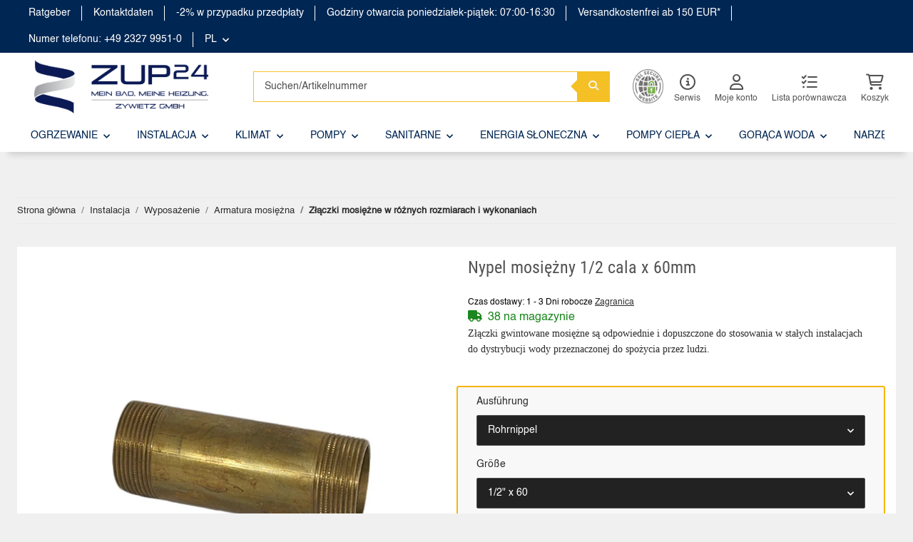

--- FILE ---
content_type: text/html; charset=utf-8
request_url: https://www.zup24.de/Nypel-mosiezny-1-2-cala-x-60mm
body_size: 47092
content:
<!DOCTYPE html>
<html lang="pl" itemscope itemtype="http://schema.org/ItemPage">
    

        <head>
<!-- NETZdinge.de Plugin Google Codes v5.8.1:  Google Tag Manager - Allgemein - boc -->
<script data-cmp-vendor="s905" type="text/plain" class="cmplazyload">(function(w,d,s,l,i){w[l]=w[l]||[];w[l].push({'gtm.start':
new Date().getTime(),event:'gtm.js'});var f=d.getElementsByTagName(s)[0],
j=d.createElement(s),dl=l!='dataLayer'?'&l='+l:'';j.async=true;j.src=
'//www.googletagmanager.com/gtm.js?id='+i+dl;f.parentNode.insertBefore(j,f);
})(window,document,'script','dataLayer','GTM-W7KLQ3G');</script>

            
                <meta http-equiv="content-type" content="text/html; charset=utf-8">
                <meta name="description" itemprop="description" content="Złączki gwintowane mosiężne są odpowiednie i dopuszczone do stosowania w stałych instalacjach do dystrybucji wody przeznaczonej do spożycia przez ludzi">
                                <meta name="viewport" content="width=device-width, initial-scale=1.0">
                <meta http-equiv="X-UA-Compatible" content="IE=edge">
                                <meta name="robots" content="index, 1follow">
                <meta itemprop="url" content="https://www.zup24.de/Zlaczki-mosiezne-w-roznych-rozmiarach-i-wykonaniach_1">
                
                    <meta name="theme-color" content="#1C1D2C">
                
                <meta property="og:type" content="website">
                <meta property="og:site_name" content="Nypel mosiężny 1/2 cala x 60mm, 3,94 €">
                <meta property="og:title" content="Nypel mosiężny 1/2 cala x 60mm, 3,94 €">
                <meta property="og:description" content="Złączki gwintowane mosiężne są odpowiednie i dopuszczone do stosowania w stałych instalacjach do dystrybucji wody przeznaczonej do spożycia przez ludzi">
                <meta property="og:url" content="https://www.zup24.de/Zlaczki-mosiezne-w-roznych-rozmiarach-i-wykonaniach_1">

                                    <meta itemprop="image" content="https://www.zup24.de/media/image/product/1773/lg/messing-rohrnippel-1-2-zoll-x-60mm.jpg">
                    <meta property="og:image" content="https://www.zup24.de/media/image/product/1773/lg/messing-rohrnippel-1-2-zoll-x-60mm.jpg">
                            

            <title itemprop="name">Nypel mosiężny 1/2 cala x 60mm, 3,94 €</title>

                            <link rel="canonical" href="https://www.zup24.de/Zlaczki-mosiezne-w-roznych-rozmiarach-i-wykonaniach_1">
            
            

            
                <link type="image/x-icon" href="https://www.zup24.de/templates/novachild/themes/base/images/favicon.ico" rel="icon">
            

            
                                                                    <style id="criticalCSS">
                    
                        /* grid breakpoints */
/* grid containers */
/* links */
/* cards */
/* tables */
/* breadcrumbs */
/* navs */
/* modals */
/* progress */
/* options */
/* dropdowns */
:root {
  --blue: #007bff;
  --indigo: #6610f2;
  --purple: #6f42c1;
  --pink: #e83e8c;
  --red: #dc3545;
  --orange: #fd7e14;
  --yellow: #ffc107;
  --green: #28a745;
  --teal: #20c997;
  --cyan: #17a2b8;
  --white: #ffffff;
  --gray: #707070;
  --gray-dark: #343a40;
  --primary: #F8BF00;
  --secondary: #525252;
  --success: #1C871E;
  --info: #525252;
  --warning: #f39932;
  --danger: #b90000;
  --light: #f5f7fa;
  --dark: #525252;
  --gray: #707070;
  --gray-light: #f5f7fa;
  --gray-medium: #ebebeb;
  --gray-dark: #9b9b9b;
  --gray-darker: #525252;
  --breakpoint-xs: 0;
  --breakpoint-sm: 576px;
  --breakpoint-md: 768px;
  --breakpoint-lg: 992px;
  --breakpoint-xl: 1300px;
  --font-family-sans-serif: 'Open Sans', sans-serif;
  --font-family-monospace: SFMono-Regular, Menlo, Monaco, Consolas, "Liberation Mono", "Courier New", monospace; }

*, *::before, *::after {
  box-sizing: border-box; }

html {
  font-family: sans-serif;
  line-height: 1.15;
  -webkit-text-size-adjust: 100%;
  -webkit-tap-highlight-color: rgba(0, 0, 0, 0); }

article, aside, figcaption, figure, footer, header, hgroup, main, nav, section {
  display: block; }

body {
  margin: 0;
  font-family: 'Open Sans', sans-serif;
  font-size: 0.875rem;
  font-weight: 400;
  line-height: 1.5;
  color: #525252;
  text-align: left;
  background-color: #f5f7fa; }

[tabindex="-1"]:focus:not(:focus-visible) {
  outline: 0 !important; }

hr {
  box-sizing: content-box;
  height: 0;
  overflow: visible; }

h1, h2, h3, h4, h5, h6 {
  margin-top: 0;
  margin-bottom: 1rem; }

p {
  margin-top: 0;
  margin-bottom: 1rem; }

abbr[title], abbr[data-original-title] {
  text-decoration: underline;
  text-decoration: underline dotted;
  cursor: help;
  border-bottom: 0;
  text-decoration-skip-ink: none; }

address {
  margin-bottom: 1rem;
  font-style: normal;
  line-height: inherit; }

ol, ul, dl {
  margin-top: 0;
  margin-bottom: 1rem; }

ol ol, ul ul, ol ul, ul ol {
  margin-bottom: 0; }

dt {
  font-weight: 700; }

dd {
  margin-bottom: 0.5rem;
  margin-left: 0; }

blockquote {
  margin: 0 0 1rem; }

b, strong {
  font-weight: bolder; }

small {
  font-size: 80%; }

sub, sup {
  position: relative;
  font-size: 75%;
  line-height: 0;
  vertical-align: baseline; }

sub {
  bottom: -0.25em; }

sup {
  top: -0.5em; }

a {
  color: #525252;
  text-decoration: underline;
  background-color: transparent; }
  a:hover {
    color: #F8BF00;
    text-decoration: none; }

a:not([href]):not([class]) {
  color: inherit;
  text-decoration: none; }
  a:not([href]):not([class]):hover {
    color: inherit;
    text-decoration: none; }

pre, code, kbd, samp {
  font-family: SFMono-Regular, Menlo, Monaco, Consolas, "Liberation Mono", "Courier New", monospace;
  font-size: 1em; }

pre {
  margin-top: 0;
  margin-bottom: 1rem;
  overflow: auto;
  -ms-overflow-style: scrollbar; }

figure {
  margin: 0 0 1rem; }

img {
  vertical-align: middle;
  border-style: none; }

svg {
  overflow: hidden;
  vertical-align: middle; }

table {
  border-collapse: collapse; }

caption {
  padding-top: 0.75rem;
  padding-bottom: 0.75rem;
  color: #707070;
  text-align: left;
  caption-side: bottom; }

th {
  text-align: inherit;
  text-align: -webkit-match-parent; }

label {
  display: inline-block;
  margin-bottom: 0.5rem; }

button {
  border-radius: 0; }

button:focus {
  outline: 1px dotted;
  outline: 5px auto -webkit-focus-ring-color; }

input, button, select, optgroup, textarea {
  margin: 0;
  font-family: inherit;
  font-size: inherit;
  line-height: inherit; }

button, input {
  overflow: visible; }

button, select {
  text-transform: none; }

[role="button"] {
  cursor: pointer; }

select {
  word-wrap: normal; }

button, [type="button"], [type="reset"], [type="submit"] {
  -webkit-appearance: button; }

button:not(:disabled), [type="button"]:not(:disabled), [type="reset"]:not(:disabled), [type="submit"]:not(:disabled) {
  cursor: pointer; }

button::-moz-focus-inner, [type="button"]::-moz-focus-inner, [type="reset"]::-moz-focus-inner, [type="submit"]::-moz-focus-inner {
  padding: 0;
  border-style: none; }

input[type="radio"], input[type="checkbox"] {
  box-sizing: border-box;
  padding: 0; }

textarea {
  overflow: auto;
  resize: vertical; }

fieldset {
  min-width: 0;
  padding: 0;
  margin: 0;
  border: 0; }

legend {
  display: block;
  width: 100%;
  max-width: 100%;
  padding: 0;
  margin-bottom: 0.5rem;
  font-size: 1.5rem;
  line-height: inherit;
  color: inherit;
  white-space: normal; }

progress {
  vertical-align: baseline; }

[type="number"]::-webkit-inner-spin-button, [type="number"]::-webkit-outer-spin-button {
  height: auto; }

[type="search"] {
  outline-offset: -2px;
  -webkit-appearance: none; }

[type="search"]::-webkit-search-decoration {
  -webkit-appearance: none; }

::-webkit-file-upload-button {
  font: inherit;
  -webkit-appearance: button; }

output {
  display: inline-block; }

summary {
  display: list-item;
  cursor: pointer; }

template {
  display: none; }

[hidden] {
  display: none !important; }

.img-fluid {
  max-width: 100%;
  height: auto; }

.img-thumbnail {
  padding: 0.25rem;
  background-color: #f5f7fa;
  border: 1px solid #dee2e6;
  border-radius: 0.125rem;
  box-shadow: 0 1px 2px rgba(0, 0, 0, 0.075);
  max-width: 100%;
  height: auto; }

.figure {
  display: inline-block; }

.figure-img {
  margin-bottom: 0.5rem;
  line-height: 1; }

.figure-caption {
  font-size: 90%;
  color: #707070; }

code {
  font-size: 87.5%;
  color: #e83e8c;
  word-wrap: break-word; }
  a > code {
    color: inherit; }

kbd {
  padding: 0.2rem 0.4rem;
  font-size: 87.5%;
  color: #ffffff;
  background-color: #212529;
  border-radius: 0.125rem;
  box-shadow: inset 0 -0.1rem 0 rgba(0, 0, 0, 0.25); }
  kbd kbd {
    padding: 0;
    font-size: 100%;
    font-weight: 700;
    box-shadow: none; }

pre {
  display: block;
  font-size: 87.5%;
  color: #212529; }
  pre code {
    font-size: inherit;
    color: inherit;
    word-break: normal; }

.pre-scrollable {
  max-height: 340px;
  overflow-y: scroll; }

.container, .container-fluid, .container-sm, .container-md, .container-lg, .container-xl {
  width: 100%;
  padding-right: 1rem;
  padding-left: 1rem;
  margin-right: auto;
  margin-left: auto; }
@media (min-width: 576px) {
  .container-sm {
    max-width: 97vw; } }
@media (min-width: 768px) {
  .container-md {
    max-width: 720px; } }
@media (min-width: 992px) {
  .container-lg {
    max-width: 960px; } }
@media (min-width: 1300px) {
  .container-xl {
    max-width: 1250px; } }

.row {
  display: flex;
  flex-wrap: wrap;
  margin-right: -1rem;
  margin-left: -1rem; }

.no-gutters {
  margin-right: 0;
  margin-left: 0; }
  .no-gutters > .col, .no-gutters > [class*="col-"] {
    padding-right: 0;
    padding-left: 0; }

.col-1, .col-2, .col-3, .col-4, .col-5, .col-6, .col-7, .col-8, .col-9, .col-10, .col-11, .col-12, .col, .col-auto, .col-sm-1, .col-sm-2, .col-sm-3, .col-sm-4, .col-sm-5, .col-sm-6, .col-sm-7, .col-sm-8, .col-sm-9, .col-sm-10, .col-sm-11, .col-sm-12, .col-sm, .col-sm-auto, .col-md-1, .col-md-2, .col-md-3, .col-md-4, .col-md-5, .col-md-6, .col-md-7, .col-md-8, .col-md-9, .col-md-10, .col-md-11, .col-md-12, .col-md, .col-md-auto, .col-lg-1, .col-lg-2, .col-lg-3, .col-lg-4, .col-lg-5, .col-lg-6, .col-lg-7, .col-lg-8, .col-lg-9, .col-lg-10, .col-lg-11, .col-lg-12, .col-lg, .col-lg-auto, .col-xl-1, .col-xl-2, .col-xl-3, .col-xl-4, .col-xl-5, .col-xl-6, .col-xl-7, .col-xl-8, .col-xl-9, .col-xl-10, .col-xl-11, .col-xl-12, .col-xl, .col-xl-auto {
  position: relative;
  width: 100%;
  padding-right: 1rem;
  padding-left: 1rem; }
  .col {
    flex-basis: 0;
    flex-grow: 1;
    max-width: 100%; }
    .row-cols-1 > * {
      flex: 0 0 100%;
      max-width: 100%; }
  .row-cols-2 > * {
    flex: 0 0 50%;
    max-width: 50%; }
.row-cols-3 > * {
  flex: 0 0 33.3333333333%;
  max-width: 33.3333333333%; }
.row-cols-4 > * {
  flex: 0 0 25%;
  max-width: 25%; }
.row-cols-5 > * {
  flex: 0 0 20%;
  max-width: 20%; }
.row-cols-6 > * {
  flex: 0 0 16.6666666667%;
  max-width: 16.6666666667%; }
.col-auto {
  flex: 0 0 auto;
  width: auto;
  max-width: 100%; }
.col-1 {
  flex: 0 0 8.3333333333%;
  max-width: 8.3333333333%; }
.col-2 {
  flex: 0 0 16.6666666667%;
  max-width: 16.6666666667%; }
.col-3 {
  flex: 0 0 25%;
  max-width: 25%; }
.col-4 {
  flex: 0 0 33.3333333333%;
  max-width: 33.3333333333%;
  padding-left: 0;}
.col-5 {
  flex: 0 0 41.6666666667%;
  max-width: 41.6666666667%; }
.col-6 {
  flex: 0 0 50%;
  max-width: 50%; }
.col-7 {
  flex: 0 0 58.3333333333%;
  max-width: 58.3333333333%; }
.col-8 {
  flex: 0 0 66.6666666667%;
  max-width: 66.6666666667%; }
.col-9 {
  flex: 0 0 75%;
  max-width: 75%; }
.col-10 {
  flex: 0 0 83.3333333333%;
  max-width: 83.3333333333%; }
.col-11 {
  flex: 0 0 91.6666666667%;
  max-width: 91.6666666667%; }
.col-12 {
  flex: 0 0 100%;
  max-width: 100%; }
.order-first {
  order: -1; }
.order-last {
  order: 13; }
.order-0 {
  order: 0; }
.order-1 {
  order: 1; }
.order-2 {
  order: 2; }
.order-3 {
  order: 3; }
.order-4 {
  order: 4; }
.order-5 {
  order: 5; }
.order-6 {
  order: 6; }
.order-7 {
  order: 7; }
.order-8 {
  order: 8; }
.order-9 {
  order: 9; }
.order-10 {
  order: 10; }
.order-11 {
  order: 11; }
.order-12 {
  order: 12; }
.offset-1 {
  margin-left: 8.3333333333%; }
.offset-2 {
  margin-left: 16.6666666667%; }
.offset-3 {
  margin-left: 25%; }
.offset-4 {
  margin-left: 33.3333333333%; }
.offset-5 {
  margin-left: 41.6666666667%; }
.offset-6 {
  margin-left: 50%; }
.offset-7 {
  margin-left: 58.3333333333%; }
.offset-8 {
  margin-left: 66.6666666667%; }
.offset-9 {
  margin-left: 75%; }
.offset-10 {
  margin-left: 83.3333333333%; }
.offset-11 {
  margin-left: 91.6666666667%; }
@media (min-width: 576px) {
  .col-sm {
    flex-basis: 0;
    flex-grow: 1;
    max-width: 100%; }
    .row-cols-sm-1 > * {
      flex: 0 0 100%;
      max-width: 100%; }
  .row-cols-sm-2 > * {
    flex: 0 0 50%;
    max-width: 50%; }
  .row-cols-sm-3 > * {
    flex: 0 0 33.3333333333%;
    max-width: 33.3333333333%; }
  .row-cols-sm-4 > * {
    flex: 0 0 25%;
    max-width: 25%; }
  .row-cols-sm-5 > * {
    flex: 0 0 20%;
    max-width: 20%; }
  .row-cols-sm-6 > * {
    flex: 0 0 16.6666666667%;
    max-width: 16.6666666667%; }
  .col-sm-auto {
    flex: 0 0 auto;
    width: auto;
    max-width: 100%; }
  .col-sm-1 {
    flex: 0 0 8.3333333333%;
    max-width: 8.3333333333%; }
  .col-sm-2 {
    flex: 0 0 16.6666666667%;
    max-width: 16.6666666667%; }
  .col-sm-3 {
    flex: 0 0 25%;
    max-width: 25%; }
  .col-sm-4 {
    flex: 0 0 33.3333333333%;
    max-width: 33.3333333333%; }
  .col-sm-5 {
    flex: 0 0 41.6666666667%;
    max-width: 41.6666666667%; }
  .col-sm-6 {
    flex: 0 0 50%;
    max-width: 50%; }
  .col-sm-7 {
    flex: 0 0 58.3333333333%;
    max-width: 58.3333333333%; }
  .col-sm-8 {
    flex: 0 0 66.6666666667%;
    max-width: 66.6666666667%; }
  .col-sm-9 {
    flex: 0 0 75%;
    max-width: 75%; }
  .col-sm-10 {
    flex: 0 0 83.3333333333%;
    max-width: 83.3333333333%; }
  .col-sm-11 {
    flex: 0 0 91.6666666667%;
    max-width: 91.6666666667%; }
  .col-sm-12 {
    flex: 0 0 100%;
    max-width: 100%; }
  .order-sm-first {
    order: -1; }
  .order-sm-last {
    order: 13; }
  .order-sm-0 {
    order: 0; }
  .order-sm-1 {
    order: 1; }
  .order-sm-2 {
    order: 2; }
  .order-sm-3 {
    order: 3; }
  .order-sm-4 {
    order: 4; }
  .order-sm-5 {
    order: 5; }
  .order-sm-6 {
    order: 6; }
  .order-sm-7 {
    order: 7; }
  .order-sm-8 {
    order: 8; }
  .order-sm-9 {
    order: 9; }
  .order-sm-10 {
    order: 10; }
  .order-sm-11 {
    order: 11; }
  .order-sm-12 {
    order: 12; }
  .offset-sm-0 {
    margin-left: 0; }
  .offset-sm-1 {
    margin-left: 8.3333333333%; }
  .offset-sm-2 {
    margin-left: 16.6666666667%; }
  .offset-sm-3 {
    margin-left: 25%; }
  .offset-sm-4 {
    margin-left: 33.3333333333%; }
  .offset-sm-5 {
    margin-left: 41.6666666667%; }
  .offset-sm-6 {
    margin-left: 50%; }
  .offset-sm-7 {
    margin-left: 58.3333333333%; }
  .offset-sm-8 {
    margin-left: 66.6666666667%; }
  .offset-sm-9 {
    margin-left: 75%; }
  .offset-sm-10 {
    margin-left: 83.3333333333%; }
  .offset-sm-11 {
    margin-left: 91.6666666667%; } }
@media (min-width: 768px) {
  .col-md {
    flex-basis: 0;
    flex-grow: 1;
    max-width: 100%; }
    .row-cols-md-1 > * {
      flex: 0 0 100%;
      max-width: 100%; }
  .row-cols-md-2 > * {
    flex: 0 0 50%;
    max-width: 50%; }
  .row-cols-md-3 > * {
    flex: 0 0 33.3333333333%;
    max-width: 33.3333333333%; }
  .row-cols-md-4 > * {
    flex: 0 0 25%;
    max-width: 25%; }
  .row-cols-md-5 > * {
    flex: 0 0 20%;
    max-width: 20%; }
  .row-cols-md-6 > * {
    flex: 0 0 16.6666666667%;
    max-width: 16.6666666667%; }
  .col-md-auto {
    flex: 0 0 auto;
    width: auto;
    max-width: 100%; }
  .col-md-1 {
    flex: 0 0 8.3333333333%;
    max-width: 8.3333333333%; }
  .col-md-2 {
    flex: 0 0 16.6666666667%;
    max-width: 16.6666666667%; }
  .col-md-3 {
    flex: 0 0 25%;
    max-width: 25%; }
  .col-md-4 {
    flex: 0 0 33.3333333333%;
    max-width: 33.3333333333%; }
  .col-md-5 {
    flex: 0 0 41.6666666667%;
    max-width: 41.6666666667%; }
  .col-md-6 {
    flex: 0 0 50%;
    max-width: 50%; }
  .col-md-7 {
    flex: 0 0 58.3333333333%;
    max-width: 58.3333333333%; }
  .col-md-8 {
    flex: 0 0 66.6666666667%;
    max-width: 66.6666666667%; }
  .col-md-9 {
    flex: 0 0 75%;
    max-width: 75%; }
  .col-md-10 {
    flex: 0 0 83.3333333333%;
    max-width: 83.3333333333%; }
  .col-md-11 {
    flex: 0 0 91.6666666667%;
    max-width: 91.6666666667%; }
  .col-md-12 {
    flex: 0 0 100%;
    max-width: 100%; }
  .order-md-first {
    order: -1; }
  .order-md-last {
    order: 13; }
  .order-md-0 {
    order: 0; }
  .order-md-1 {
    order: 1; }
  .order-md-2 {
    order: 2; }
  .order-md-3 {
    order: 3; }
  .order-md-4 {
    order: 4; }
  .order-md-5 {
    order: 5; }
  .order-md-6 {
    order: 6; }
  .order-md-7 {
    order: 7; }
  .order-md-8 {
    order: 8; }
  .order-md-9 {
    order: 9; }
  .order-md-10 {
    order: 10; }
  .order-md-11 {
    order: 11; }
  .order-md-12 {
    order: 12; }
  .offset-md-0 {
    margin-left: 0; }
  .offset-md-1 {
    margin-left: 8.3333333333%; }
  .offset-md-2 {
    margin-left: 16.6666666667%; }
  .offset-md-3 {
    margin-left: 25%; }
  .offset-md-4 {
    margin-left: 33.3333333333%; }
  .offset-md-5 {
    margin-left: 41.6666666667%; }
  .offset-md-6 {
    margin-left: 50%; }
  .offset-md-7 {
    margin-left: 58.3333333333%; }
  .offset-md-8 {
    margin-left: 66.6666666667%; }
  .offset-md-9 {
    margin-left: 75%; }
  .offset-md-10 {
    margin-left: 83.3333333333%; }
  .offset-md-11 {
    margin-left: 91.6666666667%; } }
@media (min-width: 992px) {
  .col-lg {
    flex-basis: 0;
    flex-grow: 1;
    max-width: 100%; }
    .row-cols-lg-1 > * {
      flex: 0 0 100%;
      max-width: 100%; }
  .row-cols-lg-2 > * {
    flex: 0 0 50%;
    max-width: 50%; }
  .row-cols-lg-3 > * {
    flex: 0 0 33.3333333333%;
    max-width: 33.3333333333%; }
  .row-cols-lg-4 > * {
    flex: 0 0 25%;
    max-width: 25%; }
  .row-cols-lg-5 > * {
    flex: 0 0 20%;
    max-width: 20%; }
  .row-cols-lg-6 > * {
    flex: 0 0 16.6666666667%;
    max-width: 16.6666666667%; }
  .col-lg-auto {
    flex: 0 0 auto;
    width: auto;
    max-width: 100%; }
  .col-lg-1 {
    flex: 0 0 8.3333333333%;
    max-width: 8.3333333333%; }
  .col-lg-2 {
    flex: 0 0 16.6666666667%;
    max-width: 16.6666666667%; }
  .col-lg-3 {
    flex: 0 0 25%;
    max-width: 25%; }
  .col-lg-4 {
    flex: 0 0 33.3333333333%;
    max-width: 33.3333333333%; }
  .col-lg-5 {
    flex: 0 0 41.6666666667%;
    max-width: 41.6666666667%; }
  .col-lg-6 {
    flex: 0 0 50%;
    max-width: 50%; }
  .col-lg-7 {
    flex: 0 0 58.3333333333%;
    max-width: 58.3333333333%; }
  .col-lg-8 {
    flex: 0 0 66.6666666667%;
    max-width: 66.6666666667%; }
  .col-lg-9 {
    flex: 0 0 75%;
    max-width: 75%; }
  .col-lg-10 {
    flex: 0 0 83.3333333333%;
    max-width: 83.3333333333%; }
  .col-lg-11 {
    flex: 0 0 91.6666666667%;
    max-width: 91.6666666667%; }
  .col-lg-12 {
    flex: 0 0 100%;
    max-width: 100%; }
  .order-lg-first {
    order: -1; }
  .order-lg-last {
    order: 13; }
  .order-lg-0 {
    order: 0; }
  .order-lg-1 {
    order: 1; }
  .order-lg-2 {
    order: 2; }
  .order-lg-3 {
    order: 3; }
  .order-lg-4 {
    order: 4; }
  .order-lg-5 {
    order: 5; }
  .order-lg-6 {
    order: 6; }
  .order-lg-7 {
    order: 7; }
  .order-lg-8 {
    order: 8; }
  .order-lg-9 {
    order: 9; }
  .order-lg-10 {
    order: 10; }
  .order-lg-11 {
    order: 11; }
  .order-lg-12 {
    order: 12; }
  .offset-lg-0 {
    margin-left: 0; }
  .offset-lg-1 {
    margin-left: 8.3333333333%; }
  .offset-lg-2 {
    margin-left: 16.6666666667%; }
  .offset-lg-3 {
    margin-left: 25%; }
  .offset-lg-4 {
    margin-left: 33.3333333333%; }
  .offset-lg-5 {
    margin-left: 41.6666666667%; }
  .offset-lg-6 {
    margin-left: 50%; }
  .offset-lg-7 {
    margin-left: 58.3333333333%; }
  .offset-lg-8 {
    margin-left: 66.6666666667%; }
  .offset-lg-9 {
    margin-left: 75%; }
  .offset-lg-10 {
    margin-left: 83.3333333333%; }
  .offset-lg-11 {
    margin-left: 91.6666666667%; } }
@media (min-width: 1300px) {
  .col-xl {
    flex-basis: 0;
    flex-grow: 1;
    max-width: 100%; }
    .row-cols-xl-1 > * {
      flex: 0 0 100%;
      max-width: 100%; }
  .row-cols-xl-2 > * {
    flex: 0 0 50%;
    max-width: 50%; }
  .row-cols-xl-3 > * {
    flex: 0 0 33.3333333333%;
    max-width: 33.3333333333%; }
  .row-cols-xl-4 > * {
    flex: 0 0 25%;
    max-width: 25%; }
  .row-cols-xl-5 > * {
    flex: 0 0 20%;
    max-width: 20%; }
  .row-cols-xl-6 > * {
    flex: 0 0 16.6666666667%;
    max-width: 16.6666666667%; }
  .col-xl-auto {
    flex: 0 0 auto;
    width: auto;
    max-width: 100%; }
  .col-xl-1 {
    flex: 0 0 8.3333333333%;
    max-width: 8.3333333333%; }
  .col-xl-2 {
    flex: 0 0 16.6666666667%;
    max-width: 16.6666666667%; }
  .col-xl-3 {
    flex: 0 0 25%;
    max-width: 25%; }
  .col-xl-4 {
    flex: 0 0 33.3333333333%;
    max-width: 33.3333333333%; }
  .col-xl-5 {
    flex: 0 0 41.6666666667%;
    max-width: 41.6666666667%; }
  .col-xl-6 {
    flex: 0 0 50%;
    max-width: 50%; }
  .col-xl-7 {
    flex: 0 0 58.3333333333%;
    max-width: 58.3333333333%; }
  .col-xl-8 {
    flex: 0 0 66.6666666667%;
    max-width: 66.6666666667%; }
  .col-xl-9 {
    flex: 0 0 75%;
    max-width: 75%; }
  .col-xl-10 {
    flex: 0 0 83.3333333333%;
    max-width: 83.3333333333%; }
  .col-xl-11 {
    flex: 0 0 91.6666666667%;
    max-width: 91.6666666667%; }
  .col-xl-12 {
    flex: 0 0 100%;
    max-width: 100%; }
  .order-xl-first {
    order: -1; }
  .order-xl-last {
    order: 13; }
  .order-xl-0 {
    order: 0; }
  .order-xl-1 {
    order: 1; }
  .order-xl-2 {
    order: 2; }
  .order-xl-3 {
    order: 3; }
  .order-xl-4 {
    order: 4; }
  .order-xl-5 {
    order: 5; }
  .order-xl-6 {
    order: 6; }
  .order-xl-7 {
    order: 7; }
  .order-xl-8 {
    order: 8; }
  .order-xl-9 {
    order: 9; }
  .order-xl-10 {
    order: 10; }
  .order-xl-11 {
    order: 11; }
  .order-xl-12 {
    order: 12; }
  .offset-xl-0 {
    margin-left: 0; }
  .offset-xl-1 {
    margin-left: 8.3333333333%; }
  .offset-xl-2 {
    margin-left: 16.6666666667%; }
  .offset-xl-3 {
    margin-left: 25%; }
  .offset-xl-4 {
    margin-left: 33.3333333333%; }
  .offset-xl-5 {
    margin-left: 41.6666666667%; }
  .offset-xl-6 {
    margin-left: 50%; }
  .offset-xl-7 {
    margin-left: 58.3333333333%; }
  .offset-xl-8 {
    margin-left: 66.6666666667%; }
  .offset-xl-9 {
    margin-left: 75%; }
  .offset-xl-10 {
    margin-left: 83.3333333333%; }
  .offset-xl-11 {
    margin-left: 91.6666666667%; } }

.nav {
  display: flex;
  flex-wrap: wrap;
  padding-left: 0;
  margin-bottom: 0;
  list-style: none; }

.nav-link {
  display: block;
  padding: 0.5rem 1rem;
  text-decoration: none; }
  .nav-link:hover, .nav-link:focus {
    text-decoration: none; }
  .nav-link.disabled {
    color: #707070;
    pointer-events: none;
    cursor: default; }

.nav-tabs {
  border-bottom: 1px solid #dee2e6; }
  .nav-tabs .nav-item {
    margin-bottom: -1px; }
  .nav-tabs .nav-link {
    border: 1px solid transparent;
    border-top-left-radius: 0;
    border-top-right-radius: 0; }
    .nav-tabs .nav-link:hover, .nav-tabs .nav-link:focus {
      border-color: transparent; }
    .nav-tabs .nav-link.disabled {
      color: #707070;
      background-color: transparent;
      border-color: transparent; }
  .nav-tabs .nav-link.active, .nav-tabs .nav-item.show .nav-link {
    color: #525252;
    background-color: transparent;
    border-color: #F8BF00; }
  .nav-tabs .dropdown-menu {
    margin-top: -1px;
    border-top-left-radius: 0;
    border-top-right-radius: 0; }

.nav-pills .nav-link {
  border-radius: 0.125rem; }
.nav-pills .nav-link.active, .nav-pills .show > .nav-link {
  color: #ffffff;
  background-color: #F8BF00; }

.nav-fill > .nav-link, .nav-fill .nav-item {
  flex: 1 1 auto;
  text-align: center; }

.nav-justified > .nav-link, .nav-justified .nav-item {
  flex-basis: 0;
  flex-grow: 1;
  text-align: center; }

.tab-content > .tab-pane {
  display: none; }
.tab-content > .active {
  display: block; }

.navbar {
  position: relative;
  display: flex;
  flex-wrap: wrap;
  align-items: center;
  justify-content: space-between;
  padding: 0.4rem 1rem; }
  .navbar .container, .navbar .container-fluid, .navbar .container-sm, .navbar .container-md, .navbar .container-lg, .navbar .container-xl, .navbar > .container-sm, .navbar > .container-md, .navbar > .container-lg, .navbar > .container-xl {
    display: flex;
    flex-wrap: wrap;
    align-items: center;
    justify-content: space-between; }

.navbar-brand {
  display: inline-block;
  padding-top: 0.40625rem;
  padding-bottom: 0.40625rem;
  margin-right: 1rem;
  font-size: 1rem;
  line-height: inherit;
  white-space: nowrap; }
  .navbar-brand:hover, .navbar-brand:focus {
    text-decoration: none; }

.navbar-nav {
  display: flex;
  flex-direction: column;
  padding-left: 0;
  margin-bottom: 0;
  list-style: none; }
  .navbar-nav .nav-link {
    padding-right: 0;
    padding-left: 0; }
  .navbar-nav .dropdown-menu {
    position: static;
    float: none; }

.navbar-text {
  display: inline-block;
  padding-top: 0.5rem;
  padding-bottom: 0.5rem; }

.navbar-collapse {
  flex-basis: 100%;
  flex-grow: 1;
  align-items: center; }

.navbar-toggler {
  padding: 0.25rem 0.75rem;
  font-size: 1rem;
  line-height: 1;
  background-color: transparent;
  border: 1px solid transparent;
  border-radius: 0.125rem; }
  .navbar-toggler:hover, .navbar-toggler:focus {
    text-decoration: none; }

.navbar-toggler-icon {
  display: inline-block;
  width: 1.5em;
  height: 1.5em;
  vertical-align: middle;
  content: "";
  background: no-repeat center center;
  background-size: 100% 100%; }

@media (max-width: 575.98px) {
  .navbar-expand-sm > .container, .navbar-expand-sm > .container-fluid, .navbar-expand-sm > .container-sm, .navbar-expand-sm > .container-md, .navbar-expand-sm > .container-lg, .navbar-expand-sm > .container-xl {
    padding-right: 0;
    padding-left: 0; } }
@media (min-width: 576px) {
  .navbar-expand-sm {
    flex-flow: row nowrap;
    justify-content: flex-start; }
    .navbar-expand-sm .navbar-nav {
      flex-direction: row; }
      .navbar-expand-sm .navbar-nav .dropdown-menu {
        position: absolute; }
      .navbar-expand-sm .navbar-nav .nav-link {
        padding-right: 1.5rem;
        padding-left: 1.5rem; }
    .navbar-expand-sm > .container, .navbar-expand-sm > .container-fluid, .navbar-expand-sm > .container-sm, .navbar-expand-sm > .container-md, .navbar-expand-sm > .container-lg, .navbar-expand-sm > .container-xl {
      flex-wrap: nowrap; }
    .navbar-expand-sm .navbar-collapse {
      display: flex !important;
      flex-basis: auto; }
    .navbar-expand-sm .navbar-toggler {
      display: none; } }
@media (max-width: 767.98px) {
  .navbar-expand-md > .container, .navbar-expand-md > .container-fluid, .navbar-expand-md > .container-sm, .navbar-expand-md > .container-md, .navbar-expand-md > .container-lg, .navbar-expand-md > .container-xl {
    padding-right: 0;
    padding-left: 0; } }
@media (min-width: 768px) {
  .navbar-expand-md {
    flex-flow: row nowrap;
    justify-content: flex-start; }
    .navbar-expand-md .navbar-nav {
      flex-direction: row; }
      .navbar-expand-md .navbar-nav .dropdown-menu {
        position: absolute; }
      .navbar-expand-md .navbar-nav .nav-link {
        padding-right: 1.5rem;
        padding-left: 1.5rem; }
    .navbar-expand-md > .container, .navbar-expand-md > .container-fluid, .navbar-expand-md > .container-sm, .navbar-expand-md > .container-md, .navbar-expand-md > .container-lg, .navbar-expand-md > .container-xl {
      flex-wrap: nowrap; }
    .navbar-expand-md .navbar-collapse {
      display: flex !important;
      flex-basis: auto; }
    .navbar-expand-md .navbar-toggler {
      display: none; } }
@media (max-width: 991.98px) {
  .navbar-expand-lg > .container, .navbar-expand-lg > .container-fluid, .navbar-expand-lg > .container-sm, .navbar-expand-lg > .container-md, .navbar-expand-lg > .container-lg, .navbar-expand-lg > .container-xl {
    padding-right: 0;
    padding-left: 0; } }
@media (min-width: 992px) {
  .navbar-expand-lg {
    flex-flow: row nowrap;
    justify-content: flex-start; }
    .navbar-expand-lg .navbar-nav {
      flex-direction: row; }
      .navbar-expand-lg .navbar-nav .dropdown-menu {
        position: absolute; }
      .navbar-expand-lg .navbar-nav .nav-link {
        padding-right: 1.5rem;
        padding-left: 1.5rem; }
    .navbar-expand-lg > .container, .navbar-expand-lg > .container-fluid, .navbar-expand-lg > .container-sm, .navbar-expand-lg > .container-md, .navbar-expand-lg > .container-lg, .navbar-expand-lg > .container-xl {
      flex-wrap: nowrap; }
    .navbar-expand-lg .navbar-collapse {
      display: flex !important;
      flex-basis: auto; }
    .navbar-expand-lg .navbar-toggler {
      display: none; } }
@media (max-width: 1299.98px) {
  .navbar-expand-xl > .container, .navbar-expand-xl > .container-fluid, .navbar-expand-xl > .container-sm, .navbar-expand-xl > .container-md, .navbar-expand-xl > .container-lg, .navbar-expand-xl > .container-xl {
    padding-right: 0;
    padding-left: 0; } }
@media (min-width: 1300px) {
  .navbar-expand-xl {
    flex-flow: row nowrap;
    justify-content: flex-start; }
    .navbar-expand-xl .navbar-nav {
      flex-direction: row; }
      .navbar-expand-xl .navbar-nav .dropdown-menu {
        position: absolute; }
      .navbar-expand-xl .navbar-nav .nav-link {
        padding-right: 1.5rem;
        padding-left: 1.5rem; }
    .navbar-expand-xl > .container, .navbar-expand-xl > .container-fluid, .navbar-expand-xl > .container-sm, .navbar-expand-xl > .container-md, .navbar-expand-xl > .container-lg, .navbar-expand-xl > .container-xl {
      flex-wrap: nowrap; }
    .navbar-expand-xl .navbar-collapse {
      display: flex !important;
      flex-basis: auto; }
    .navbar-expand-xl .navbar-toggler {
      display: none; } }
.navbar-expand {
  flex-flow: row nowrap;
  justify-content: flex-start; }
  .navbar-expand > .container, .navbar-expand > .container-fluid, .navbar-expand > .container-sm, .navbar-expand > .container-md, .navbar-expand > .container-lg, .navbar-expand > .container-xl {
    padding-right: 0;
    padding-left: 0; }
  .navbar-expand .navbar-nav {
    flex-direction: row; }
    .navbar-expand .navbar-nav .dropdown-menu {
      position: absolute; }
    .navbar-expand .navbar-nav .nav-link {
      padding-right: 1.5rem;
      padding-left: 1.5rem; }
  .navbar-expand > .container, .navbar-expand > .container-fluid, .navbar-expand > .container-sm, .navbar-expand > .container-md, .navbar-expand > .container-lg, .navbar-expand > .container-xl {
    flex-wrap: nowrap; }
  .navbar-expand .navbar-collapse {
    display: flex !important;
    flex-basis: auto; }
  .navbar-expand .navbar-toggler {
    display: none; }

.navbar-light .navbar-brand {
  color: rgba(0, 0, 0, 0.9); }
  .navbar-light .navbar-brand:hover, .navbar-light .navbar-brand:focus {
    color: rgba(0, 0, 0, 0.9); }
.navbar-light .navbar-nav .nav-link {
  color: #525252; }
  .navbar-light .navbar-nav .nav-link:hover, .navbar-light .navbar-nav .nav-link:focus {
    color: #F8BF00; }
  .navbar-light .navbar-nav .nav-link.disabled {
    color: rgba(0, 0, 0, 0.3); }
.navbar-light .navbar-nav .show > .nav-link, .navbar-light .navbar-nav .active > .nav-link, .navbar-light .navbar-nav .nav-link.show, .navbar-light .navbar-nav .nav-link.active {
  color: rgba(0, 0, 0, 0.9); }
.navbar-light .navbar-toggler {
  color: #525252;
  border-color: rgba(0, 0, 0, 0.1); }
.navbar-light .navbar-toggler-icon {
  background-image: url("data:image/svg+xml,%3csvg xmlns='http://www.w3.org/2000/svg' width='30' height='30' viewBox='0 0 30 30'%3e%3cpath stroke='%23525252' stroke-linecap='round' stroke-miterlimit='10' stroke-width='2' d='M4 7h22M4 15h22M4 23h22'/%3e%3c/svg%3e"); }
.navbar-light .navbar-text {
  color: #525252; }
  .navbar-light .navbar-text a {
    color: rgba(0, 0, 0, 0.9); }
    .navbar-light .navbar-text a:hover, .navbar-light .navbar-text a:focus {
      color: rgba(0, 0, 0, 0.9); }

.navbar-dark .navbar-brand {
  color: #ffffff; }
  .navbar-dark .navbar-brand:hover, .navbar-dark .navbar-brand:focus {
    color: #ffffff; }
.navbar-dark .navbar-nav .nav-link {
  color: rgba(255, 255, 255, 0.5); }
  .navbar-dark .navbar-nav .nav-link:hover, .navbar-dark .navbar-nav .nav-link:focus {
    color: rgba(255, 255, 255, 0.75); }
  .navbar-dark .navbar-nav .nav-link.disabled {
    color: rgba(255, 255, 255, 0.25); }
.navbar-dark .navbar-nav .show > .nav-link, .navbar-dark .navbar-nav .active > .nav-link, .navbar-dark .navbar-nav .nav-link.show, .navbar-dark .navbar-nav .nav-link.active {
  color: #ffffff; }
.navbar-dark .navbar-toggler {
  color: rgba(255, 255, 255, 0.5);
  border-color: rgba(255, 255, 255, 0.1); }
.navbar-dark .navbar-toggler-icon {
  background-image: url("data:image/svg+xml,%3csvg xmlns='http://www.w3.org/2000/svg' width='30' height='30' viewBox='0 0 30 30'%3e%3cpath stroke='rgba%28255, 255, 255, 0.5%29' stroke-linecap='round' stroke-miterlimit='10' stroke-width='2' d='M4 7h22M4 15h22M4 23h22'/%3e%3c/svg%3e"); }
.navbar-dark .navbar-text {
  color: rgba(255, 255, 255, 0.5); }
  .navbar-dark .navbar-text a {
    color: #ffffff; }
    .navbar-dark .navbar-text a:hover, .navbar-dark .navbar-text a:focus {
      color: #ffffff; }

.fa, .fas, .far, .fal {
  display: inline-block; }

h1, h2, h3, h4, h5, h6, .h1, .h2, .h3, .productlist-filter-headline, .h4, .h5, .h6 {
  margin-bottom: 1rem;
  font-family: Montserrat, sans-serif;
  font-weight: 400;
  line-height: 1.2;
  color: #525252; }

h1, .h1 {
  font-size: 1.875rem; }

h2, .h2 {
  font-size: 1.5rem; }

h3, .h3, .productlist-filter-headline {
  font-size: 1rem; }

h4, .h4 {
  font-size: 0.875rem; }

h5, .h5 {
  font-size: 0.875rem; }

h6, .h6 {
  font-size: 0.875rem; }

.label-slide .form-group:not(.exclude-from-label-slide):not(.checkbox) label {
  display: none; }

.modal {
  display: none; }

.carousel-thumbnails .slick-arrow {
  /* to hide during load*/
  opacity: 0; }

.consent-modal:not(.active) {
  display: none; }

.consent-banner-icon {
  width: 1em;
  height: 1em; }

.mini > #consent-banner {
  display: none; }

html {
  overflow-y: scroll; }

.dropdown-menu {
  display: none; }

.dropdown-toggle::after {
  content: '';
  margin-left: 0.5rem;
  display: inline-block; }

.input-group {
  position: relative;
  display: flex;
  flex-wrap: wrap;
  align-items: stretch;
  width: 100%; }
  .input-group > .form-control {
    flex: 1 1 auto;
    width: 1%; }

#main-wrapper, #header-top-bar, header {
  background: #ffffff; }

.container-fluid-xl {
  max-width: 103.125rem; }

/* nav */
.nav-dividers .nav-item {
  position: relative; }
  .nav-dividers .nav-item:not(:last-child)::after {
    content: '';
    position: absolute;
    right: 0;
    top: 0.5rem;
    height: calc(100% - 1rem);
    border-right: 0.0625rem solid currentColor; }

.nav-link {
  text-decoration: none; }

.nav-scrollbar {
  overflow: hidden;
  display: flex;
  align-items: center; }
  .nav-scrollbar .nav, .nav-scrollbar .navbar-nav {
    flex-wrap: nowrap; }
  .nav-scrollbar .nav-item {
    white-space: nowrap; }

.nav-scrollbar-inner {
  overflow-x: auto;
  padding-bottom: 1.5rem;
  /*margin-bottom: -(map-get($spacers, 4));*/
  align-self: flex-start; }

#shop-nav {
  align-items: center;
  flex-shrink: 0;
  margin-left: auto; }
@media (max-width: 767.98px) {
  #shop-nav .nav-link {
    padding-left: 0.75rem;
    padding-right: 0.75rem; } }

/* nav end */
/* bootstrap */
.breadcrumb {
  display: flex;
  flex-wrap: wrap;
  padding: 0.5rem 0;
  margin-bottom: 0;
  list-style: none;
  background-color: transparent;
  border-radius: 0; }

.breadcrumb-item + .breadcrumb-item {
  padding-left: 0.5rem; }
  .breadcrumb-item + .breadcrumb-item::before {
    display: inline-block;
    padding-right: 0.5rem;
    color: #707070;
    content: "/"; }
.breadcrumb-item.active {
  color: #525252;
  font-weight: 700; }
  .breadcrumb-item.first::before {
    display: none; }

.breadcrumb-wrapper {
  margin-bottom: 2rem; }
@media (min-width: 992px) {
  .breadcrumb-wrapper {
    border-style: solid;
    border-color: #ebebeb;
    border-width: 1px 0; } }

.breadcrumb {
  font-size: 0.8125rem; }
  .breadcrumb a {
    text-decoration: none; }

.breadcrumb-back {
  padding-right: 1rem;
  margin-right: 1rem;
  border-right: 1px solid #ebebeb; }

/* end breadcrumb */
#header-top-bar {
  position: relative;
  background-color: #ffffff;
  z-index: 1021;
  flex-direction: row-reverse; }

#header-top-bar, header {
  background-color: #ffffff;
  color: #525252; }
  #header-top-bar a, header a {
    text-decoration: none;
    color: #525252; }
    #header-top-bar a:hover:not(.dropdown-item):not(.btn), header a:hover:not(.dropdown-item):not(.btn) {
      color: #F8BF00; }

header {
  box-shadow: 0 1rem 0.5625rem -0.75rem rgba(0, 0, 0, 0.06);
  position: relative;
  z-index: 1020; }
  header .form-control, header .form-control:focus {
    background-color: #ffffff;
    color: #525252; }
  header .navbar {
    padding: 0;
    position: static; }
  @media (min-width: 992px) {
    header {
      padding-bottom: 0; }
      header .navbar-brand {
        margin-right: 3rem; } }
  header .navbar-brand {
    padding-top: 0.4rem;
    padding-bottom: 0.4rem; }
    header .navbar-brand img {
      height: 2rem; }
  header .navbar-toggler {
    color: #525252; }
    header .nav-right .dropdown-menu {
      margin-top: -0.03125rem;
      box-shadow: inset 0 1rem 0.5625rem -0.75rem rgba(0, 0, 0, 0.06); }
  @media (min-width: 992px) {
    header .navbar-brand {
      padding-top: 0.6rem;
      padding-bottom: 0.6rem; }
      header .navbar-brand img {
        height: 3.0625rem; }
    header .navbar-collapse {
      height: 4.3125rem; }
      header .navbar-nav > .nav-item > .nav-link {
        position: relative;
        padding: 1.5rem; }
        header .navbar-nav > .nav-item > .nav-link::before {
          content: '';
          position: absolute;
          bottom: 0;
          left: 50%;
          transform: translateX(-50%);
          border-width: 0 0 6px;
          border-color: #F8BF00;
          border-style: solid;
          transition: width 0.4s;
          width: 0; }
      header .navbar-nav > .nav-item.active > .nav-link::before, header .navbar-nav > .nav-item:hover > .nav-link::before, header .navbar-nav > .nav-item.hover > .nav-link::before {
        width: 100%; }
      header .navbar-nav > .nav-item .nav {
        flex-wrap: wrap; }
    header .navbar-nav .nav .nav-link {
      padding: 0; }
      header .navbar-nav .nav .nav-link::after {
        display: none; }
    header .navbar-nav .dropdown .nav-item {
      width: 100%; }
    header .nav-mobile-body {
      align-self: flex-start;
      width: 100%; }
    header .nav-scrollbar-inner {
      width: 100%; }
      header .nav-right .nav-link {
        padding-top: 1.5rem;
        padding-bottom: 1.5rem; } }

/* bootstrap */
.btn {
  display: inline-block;
  font-weight: 600;
  color: #525252;
  text-align: center;
  vertical-align: middle;
  user-select: none;
  background-color: transparent;
  border: 1px solid transparent;
  padding: 0.625rem 0.9375rem;
  font-size: 0.875rem;
  line-height: 1.5;
  border-radius: 0.125rem; }
  .btn.disabled, .btn:disabled {
    opacity: 0.65;
    box-shadow: none; }
  .btn:not(:disabled):not(.disabled):active, .btn:not(:disabled):not(.disabled).active {
    box-shadow: none; }

.form-control {
  display: block;
  width: 100%;
  height: calc(1.5em + 1.25rem + 2px);
  padding: 0.625rem 0.9375rem;
  font-size: 0.875rem;
  font-weight: 400;
  line-height: 1.5;
  color: #525252;
  background-color: #ffffff;
  background-clip: padding-box;
  border: 1px solid #707070;
  border-radius: 0.125rem;
  box-shadow: inset 0 1px 1px rgba(0, 0, 0, 0.075);
  transition: border-color 0.15s ease-in-out, box-shadow 0.15s ease-in-out; }
@media (prefers-reduced-motion: reduce) {
  .form-control {
    transition: none; } }

.breadcrumb {
  display: flex;
  flex-wrap: wrap;
  padding: 0.5rem 0;
  margin-bottom: 1rem;
  list-style: none;
  background-color: transparent;
  border-radius: 0; }

.square {
  display: flex;
  position: relative; }
  .square::before {
    content: '';
    display: inline-block;
    padding-bottom: 100%; }

/* spacing end */
.flex-row-reverse {
  flex-direction: row-reverse !important; }

.flex-column {
  flex-direction: column !important; }

.justify-content-start {
  justify-content: flex-start !important; }

.collapse:not(.show) {
  display: none; }

.d-none {
  display: none !important; }

.d-block {
  display: block !important; }

.d-flex {
  display: flex !important; }

.d-inline-block {
  display: inline-block !important; }

@media (min-width: 992px) {
  .d-lg-none {
    display: none !important; }
  .d-lg-block {
    display: block !important; }
  .d-lg-flex {
    display: flex !important; } }

@media (min-width: 768px) {
  .d-md-none {
    display: none !important; }
  .d-md-block {
    display: block !important; }
  .d-md-flex {
    display: flex !important; }
  .d-md-inline-block {
    display: inline-block !important; } }

/* bootstrap end */
.form-group {
  margin-bottom: 1rem; }

.btn-secondary {
  background-color: #525252;
  color: #f5f7fa; }

.btn-primary {
  color: #f5f7fa !important; }

.btn-outline-secondary {
  color: #525252;
  border-color: #525252; }

.btn-group {
  display: inline-flex; }

.productlist-filter-headline {
  border-bottom: 1px solid #ebebeb;
  padding-bottom: 0.5rem;
  margin-bottom: 1rem; }

hr {
  margin-top: 1rem;
  margin-bottom: 1rem;
  border: 0;
  border-top: 1px solid rgba(0, 0, 0, 0.1); }

.badge-circle-1 {
  background-color: #ffffff; }

#content {
  padding-bottom: 3rem; }

#content-wrapper {
  margin-top: 0; }
  #content-wrapper.has-fluid {
    padding-top: 1rem; }
  #content-wrapper:not(.has-fluid) {
    padding-top: 2rem; }
  @media (min-width: 992px) {
    #content-wrapper:not(.has-fluid) {
      padding-top: 4rem; } }

#search {
  margin-right: 1rem;
  display: none; }
@media (min-width: 992px) {
  #search {
    display: block; } }

#footer {
  background-color: #f5f7fa;
  color: #525252; }

/* header logo position - start */
.toggler-logo-wrapper {
  float: left; }
@media (min-width: 992px) {
  .toggler-logo-wrapper .logo-wrapper {
    padding-left: 1.5rem; } }
@media (max-width: 991.98px) {
  .toggler-logo-wrapper {
    position: absolute; }
    .toggler-logo-wrapper .logo-wrapper {
      float: left; }
    .toggler-logo-wrapper .burger-menu-wrapper {
      float: left;
      padding-top: 1rem; } }

/* header logo position - end */
.navbar .container {
  display: block; }
/*# sourceMappingURL=my-nova_crit.css.map */


                    
                </style>
                                                    <link rel="preload" href="https://www.zup24.de/asset/my-nova.css,plugin_css?v=1.0.1&amp;h=a9c9c8b45cb96450d733a0b4fc0de4a0" as="style" onload="this.onload=null;this.rel='stylesheet'">
                    <noscript>
                        <link href="https://www.zup24.de/asset/my-nova.css,plugin_css?v=1.0.1&amp;h=a9c9c8b45cb96450d733a0b4fc0de4a0" rel="stylesheet">
                    </noscript>
                
                                                <script>
                    /*! loadCSS rel=preload polyfill. [c]2017 Filament Group, Inc. MIT License */
                    (function(w) {
                        "use strict";
                        if (!w.loadCSS) {
                            w.loadCSS = function() {};
                        }
                        var rp = loadCSS.relpreload = {};
                        rp.support = (function() {
                            var ret;
                            try {
                                ret = w.document.createElement("link").relList.supports("preload");
                            } catch (e) {
                                ret = false;
                            }
                            return function() {
                                return ret;
                            };
                        })();
                        rp.bindMediaToggle = function(link) {
                            var finalMedia = link.media || "all";

                            function enableStylesheet() {
                                if (link.addEventListener) {
                                    link.removeEventListener("load", enableStylesheet);
                                } else if (link.attachEvent) {
                                    link.detachEvent("onload", enableStylesheet);
                                }
                                link.setAttribute("onload", null);
                                link.media = finalMedia;
                            }

                            if (link.addEventListener) {
                                link.addEventListener("load", enableStylesheet);
                            } else if (link.attachEvent) {
                                link.attachEvent("onload", enableStylesheet);
                            }
                            setTimeout(function() {
                                link.rel = "stylesheet";
                                link.media = "only x";
                            });
                            setTimeout(enableStylesheet, 3000);
                        };

                        rp.poly = function() {
                            if (rp.support()) {
                                return;
                            }
                            var links = w.document.getElementsByTagName("link");
                            for (var i = 0; i < links.length; i++) {
                                var link = links[i];
                                if (link.rel === "preload" && link.getAttribute("as") === "style" && !link.getAttribute(
                                        "data-loadcss")) {
                                    link.setAttribute("data-loadcss", true);
                                    rp.bindMediaToggle(link);
                                }
                            }
                        };

                        if (!rp.support()) {
                            rp.poly();

                            var run = w.setInterval(rp.poly, 500);
                            if (w.addEventListener) {
                                w.addEventListener("load", function() {
                                    rp.poly();
                                    w.clearInterval(run);
                                });
                            } else if (w.attachEvent) {
                                w.attachEvent("onload", function() {
                                    rp.poly();
                                    w.clearInterval(run);
                                });
                            }
                        }

                        if (typeof exports !== "undefined") {
                            exports.loadCSS = loadCSS;
                        } else {
                            w.loadCSS = loadCSS;
                        }
                    }(typeof global !== "undefined" ? global : this));
                </script>
                                                    <link rel="alternate" type="application/rss+xml" title="Newsfeed ZUP24.de / Der Fachhandel für Heizung und Sanitär" href="https://www.zup24.de/rss.xml">
                                                                                        <link rel="alternate" hreflang="de" href="https://www.zup24.de/Messing-Rohrnippel-1-2-Zoll-x-60mm">
                                        <link rel="alternate" hreflang="pl" href="https://www.zup24.de/Nypel-mosiezny-1-2-cala-x-60mm">
                                                

                        

            <script>
                window.lazySizesConfig = window.lazySizesConfig || {};
                window.lazySizesConfig.expand = 50;
            </script>
            <script src="https://www.zup24.de/templates/NOVA/js/jquery-3.5.1.min.js"></script>
            <script src="https://www.zup24.de/templates/NOVA/js/lazysizes.min.js"></script>

                                                <script defer src="https://www.zup24.de/asset/jtl3.js?v=1.0.1"></script>
                                    <script defer src="https://www.zup24.de/asset/plugin_js_head?v=1.0.1&amp;h=72486da775d837a94246b39c11361917"></script>
                                    <script defer src="https://www.zup24.de/asset/plugin_js_body?v=1.0.1&amp;h=7f80ccf6b37fb84a2e38086d86170cab"></script>
                            
                            <script defer src="https://www.zup24.de/templates/novachild/js/custom.js?v=1.0.1"></script>
            
            

            <link rel="preload" href="https://www.zup24.de/templates/NOVA/themes/base/fontawesome/webfonts/fa-solid-900.woff2" as="font" crossorigin>
            <link rel="preload" href="https://www.zup24.de/templates/NOVA/themes/base/fontawesome/webfonts/fa-regular-400.woff2" as="font" crossorigin>
            <link rel="preload" href="https://www.zup24.de/templates/NOVA/themes/base/fonts/opensans/open-sans-600.woff2" as="font" crossorigin>
            <link rel="preload" href="https://www.zup24.de/templates/NOVA/themes/base/fonts/opensans/open-sans-regular.woff2" as="font" crossorigin>
            <link rel="preload" href="https://www.zup24.de/templates/NOVA/themes/base/fonts/montserrat/Montserrat-SemiBold.woff2" as="font" crossorigin>
            <link rel="modulepreload" href="https://www.zup24.de/templates/NOVA/js/app/globals.js" as="script" crossorigin>
            <link rel="modulepreload" href="https://www.zup24.de/templates/NOVA/js/app/snippets/form-counter.js" as="script" crossorigin>
            <link rel="modulepreload" href="https://www.zup24.de/templates/NOVA/js/app/plugins/navscrollbar.js" as="script" crossorigin>
            <link rel="modulepreload" href="https://www.zup24.de/templates/NOVA/js/app/plugins/tabdrop.js" as="script" crossorigin>
            <link rel="modulepreload" href="https://www.zup24.de/templates/NOVA/js/app/views/header.js" as="script" crossorigin>
            <link rel="modulepreload" href="https://www.zup24.de/templates/NOVA/js/app/views/productdetails.js" as="script" crossorigin>
                                    <script type="module" src="https://www.zup24.de/templates/NOVA/js/app/app.js"></script>
            <script defer src="https://kit.fontawesome.com/1aff031365.js" crossorigin="anonymous"></script>
            <script src="https://static.heyflow.com/widget/latest/webview.js"></script>



        <!-- NETZdinge.de Plugin Google Codes v5.8.1: Allgemeines Website Tag fuer alle Google Produkte - boc -->
<script>
	if (typeof gtag === 'undefined'){
		window.dataLayer = window.dataLayer || [];
		function gtag() { dataLayer.push(arguments); }
	}
	gtag('consent', 'default', { 
		'ad_storage': 'denied', 
		'ad_user_data': 'denied', 
		'ad_personalization': 'denied', 
		'analytics_storage': 'denied', 
		'personalization_storage': 'denied', 
		'functionality_storage': 'denied', 
		'security_storage': 'denied', 
		'wait_for_update': 500
	});
	gtag('set', 'ads_data_redaction', true);
	gtag('set', 'url_passthrough', false);
</script>
<script async data-cmp-vendor="s26" type="text/plain" class="cmplazyload" data-cmp-src="https://www.googletagmanager.com/gtag/js?id=G-0GGNLQ63JY"></script>
<script data-cmp-vendor="s26" type="text/plain" class="cmplazyload">
	var gaOptOut='ga-disable-G-0GGNLQ63JY';
	if (window.localStorage) {
		if (window.localStorage.getItem('gaOptOut') === 'true') window[gaOptOut]=true;
	} else {
		if (document.cookie.indexOf(gaOptOut+'=true')>-1) window[gaOptOut]=true;
	}
	console.log('GA4 Opt Out Status ga-disable-G-0GGNLQ63JY: ' + window['ga-disable-G-0GGNLQ63JY']);
	if (typeof gtag === 'undefined'){
		window.dataLayer = window.dataLayer || [];
		function gtag() { dataLayer.push(arguments); }
	}
	gtag('set', 'allow_ad_personalization_signals', false);
	gtag('js', new Date());
	gtag('config', 'G-0GGNLQ63JY', {'anonymize_ip': true, 'cookie_flags': 'SameSite=None;Secure'});
	setTimeout("gtag('event','Verweildauer', {'seconds': '15'})",15000);
	setTimeout("gtag('event','Verweildauer', {'seconds': '30'})",30000);
	setTimeout("gtag('event','Verweildauer', {'seconds': '60'})",60000);
	setTimeout("gtag('event','Verweildauer', {'seconds': '120'})",120000);
	setTimeout("gtag('event','Verweildauer', {'seconds': '300'})",300000);
</script>
<!-- NETZdinge.de Plugin Google Codes v5.8.1: Google Analytics 4 - Daten - boc -->
<script data-cmp-vendor="s26" type="text/plain" class="cmplazyload">
setTimeout (function(f){
	if (typeof gtag === "function") { 
		gtag('event', 'view_item', {
			'src': 'GA4', 
			'currency': 'EUR',
			'value': 3.31,
			'items': [{
				'item_name': 'Nypel mosiężny 1/2 cala x 60mm',
				'item_id': 'MRN1560',
				'price': 3.31,
				'item_brand': 'TDM BRASS S.r.l',
					'item_category': 'Instalacja',
					'item_category2': 'Wyposażenie',
					'item_category3': 'Armatura mosiężna',
				'item_list_id': 'category_10',
				'item_list_name': 'Armatura mosiężna'
			}]
		});
	} else {
		console.log('GA4: kein gtag()');
	}
}, 500);
</script>
<!-- NETZdinge.de Plugin Google Codes v5.8.1: Google Analytics 4 - Daten - eoc -->
<script>window.MOLLIE_APPLEPAY_CHECK_URL = 'https://www.zup24.de/plugins/ws5_mollie/applepay.php';</script>
</head>
    

    
    

        <body class="                                                                                     wish-compare-animation-mobile                                                                                               " data-page="1">
<script src="https://www.zup24.de/plugins/jtl_paypal_commerce/frontend/template/instalmentBanner/jsTemplates/instalmentBannerPlaceholder.js?v=1.1.0"></script><style type="text/css">*.cmpboxinner {padding-top:10px;}*.cmpboxdetails {float:none;width:100%;}*.cmpboxbtnno, A.cmpboxbtnno, A.cmpboxbtnno:link, *.cmpboxbtncustom, A.cmpboxbtncustom, A.cmpboxbtncustom:link {background-color: #aaa!important;}</style>
<script id="ndConsentManager" data-cmp-deny-text="Einstellungen">if(!("gdprAppliesGlobally" in window)){window.gdprAppliesGlobally=true}if(!("cmp_id" in window)||window.cmp_id<1){window.cmp_id=0}if(!("cmp_cdid" in window)){window.cmp_cdid="fd444d4d7d4c"}if(!("cmp_params" in window)){window.cmp_params=""}if(!("cmp_host" in window)){window.cmp_host="c.delivery.consentmanager.net"}if(!("cmp_cdn" in window)){window.cmp_cdn="cdn.consentmanager.net"}if(!("cmp_proto" in window)){window.cmp_proto="https:"}if(!("cmp_codesrc" in window)){window.cmp_codesrc="1"}window.cmp_getsupportedLangs=function(){var b=["DE","EN","FR","IT","NO","DA","FI","ES","PT","RO","BG","ET","EL","GA","HR","LV","LT","MT","NL","PL","SV","SK","SL","CS","HU","RU","SR","ZH","TR","UK","AR","BS"];if("cmp_customlanguages" in window){for(var a=0;a<window.cmp_customlanguages.length;a++){b.push(window.cmp_customlanguages[a].l.toUpperCase())}}return b};window.cmp_getRTLLangs=function(){var a=["AR"];if("cmp_customlanguages" in window){for(var b=0;b<window.cmp_customlanguages.length;b++){if("r" in window.cmp_customlanguages[b]&&window.cmp_customlanguages[b].r){a.push(window.cmp_customlanguages[b].l)}}}return a};window.cmp_getlang=function(a){if(typeof(a)!="boolean"){a=true}if(a&&typeof(cmp_getlang.usedlang)=="string"&&cmp_getlang.usedlang!==""){return cmp_getlang.usedlang}return window.cmp_getlangs()[0]};window.cmp_extractlang=function(a){if(a.indexOf("cmplang=")!=-1){a=a.substr(a.indexOf("cmplang=")+8,2).toUpperCase();if(a.indexOf("&")!=-1){a=a.substr(0,a.indexOf("&"))}}else{a=""}return a};window.cmp_getlangs=function(){var g=window.cmp_getsupportedLangs();var c=[];var f=location.hash;var e=location.search;var j="cmp_params" in window?window.cmp_params:"";var a="languages" in navigator?navigator.languages:[];if(cmp_extractlang(f)!=""){c.push(cmp_extractlang(f))}else{if(cmp_extractlang(e)!=""){c.push(cmp_extractlang(e))}else{if(cmp_extractlang(j)!=""){c.push(cmp_extractlang(j))}else{if("cmp_setlang" in window&&window.cmp_setlang!=""){c.push(window.cmp_setlang.toUpperCase())}else{if("cmp_langdetect" in window&&window.cmp_langdetect==1){c.push(window.cmp_getPageLang())}else{if(a.length>0){for(var d=0;d<a.length;d++){c.push(a[d])}}if("language" in navigator){c.push(navigator.language)}if("userLanguage" in navigator){c.push(navigator.userLanguage)}}}}}}var h=[];for(var d=0;d<c.length;d++){var b=c[d].toUpperCase();if(b.length<2){continue}if(g.indexOf(b)!=-1){h.push(b)}else{if(b.indexOf("-")!=-1){b=b.substr(0,2)}if(g.indexOf(b)!=-1){h.push(b)}}}if(h.length==0&&typeof(cmp_getlang.defaultlang)=="string"&&cmp_getlang.defaultlang!==""){return[cmp_getlang.defaultlang.toUpperCase()]}else{return h.length>0?h:["EN"]}};window.cmp_getPageLangs=function(){var a=window.cmp_getXMLLang();if(a!=""){a=[a.toUpperCase()]}else{a=[]}a=a.concat(window.cmp_getLangsFromURL());return a.length>0?a:["EN"]};window.cmp_getPageLang=function(){var a=window.cmp_getPageLangs();return a.length>0?a[0]:""};window.cmp_getLangsFromURL=function(){var c=window.cmp_getsupportedLangs();var b=location;var m="toUpperCase";var g=b.hostname[m]()+".";var a=b.pathname[m]()+"/";var f=[];for(var e=0;e<c.length;e++){var j=a.substring(0,c[e].length+1);if(g.substring(0,c[e].length+1)==c[e]+"."){f.push(c[e][m]())}else{if(c[e].length==5){var k=c[e].substring(3,5)+"-"+c[e].substring(0,2);if(g.substring(0,k.length+1)==k+"."){f.push(c[e][m]())}}else{if(j==c[e]+"/"||j=="/"+c[e]){f.push(c[e][m]())}else{if(j==c[e].replace("-","/")+"/"||j=="/"+c[e].replace("-","/")){f.push(c[e][m]())}else{if(c[e].length==5){var k=c[e].substring(3,5)+"-"+c[e].substring(0,2);var h=a.substring(0,k.length+1);if(h==k+"/"||h==k.replace("-","/")+"/"){f.push(c[e][m]())}}}}}}}return f};window.cmp_getXMLLang=function(){var c=document.getElementsByTagName("html");if(c.length>0){var c=c[0]}else{c=document.documentElement}if(c&&c.getAttribute){var a=c.getAttribute("xml:lang");if(typeof(a)!="string"||a==""){a=c.getAttribute("lang")}if(typeof(a)=="string"&&a!=""){var b=window.cmp_getsupportedLangs();return b.indexOf(a.toUpperCase())!=-1||b.indexOf(a.substr(0,2).toUpperCase())!=-1?a:""}else{return""}}};(function(){var B=document;var C=B.getElementsByTagName;var o=window;var t="";var h="";var k="";var D=function(e){var i="cmp_"+e;e="cmp"+e+"=";var d="";var l=e.length;var G=location;var H=G.hash;var w=G.search;var u=H.indexOf(e);var F=w.indexOf(e);if(u!=-1){d=H.substring(u+l,9999)}else{if(F!=-1){d=w.substring(F+l,9999)}else{return i in o&&typeof(o[i])!=="function"?o[i]:""}}var E=d.indexOf("&");if(E!=-1){d=d.substring(0,E)}return d};var j=D("lang");if(j!=""){t=j;k=t}else{if("cmp_getlang" in o){t=o.cmp_getlang().toLowerCase();h=o.cmp_getlangs().slice(0,3).join("_");k=o.cmp_getPageLangs().slice(0,3).join("_");if("cmp_customlanguages" in o){var m=o.cmp_customlanguages;for(var x=0;x<m.length;x++){var a=m[x].l.toLowerCase();if(a==t){t="en"}}}}}var q=("cmp_proto" in o)?o.cmp_proto:"https:";if(q!="http:"&&q!="https:"){q="https:"}var n=("cmp_ref" in o)?o.cmp_ref:location.href;if(n.length>300){n=n.substring(0,300)}var z=function(d){var I=B.createElement("script");I.setAttribute("data-cmp-ab","1");I.type="text/javascript";I.async=true;I.src=d;var H=["body","div","span","script","head"];var w="currentScript";var F="parentElement";var l="appendChild";var G="body";if(B[w]&&B[w][F]){B[w][F][l](I)}else{if(B[G]){B[G][l](I)}else{for(var u=0;u<H.length;u++){var E=C(H[u]);if(E.length>0){E[0][l](I);break}}}}};var b=D("design");var c=D("regulationkey");var y=D("gppkey");var s=D("att");var f=o.encodeURIComponent;var g=false;try{g=B.cookie.length>0}catch(A){g=false}var p=q+"//"+o.cmp_host+"/delivery/cmp.php?";p+=("cmp_id" in o&&o.cmp_id>0?"id="+o.cmp_id:"")+("cmp_cdid" in o?"&cdid="+o.cmp_cdid:"")+"&h="+f(n);p+=(b!=""?"&cmpdesign="+f(b):"")+(c!=""?"&cmpregulationkey="+f(c):"")+(y!=""?"&cmpgppkey="+f(y):"");p+=(s!=""?"&cmpatt="+f(s):"")+("cmp_params" in o?"&"+o.cmp_params:"")+(g?"&__cmpfcc=1":"");z(p+"&l="+f(t)+"&ls="+f(h)+"&lp="+f(k)+"&o="+(new Date()).getTime());var r="js";var v=D("debugunminimized")!=""?"":".min";if(D("debugcoverage")=="1"){r="instrumented";v=""}if(D("debugtest")=="1"){r="jstests";v=""}z(q+"//"+o.cmp_cdn+"/delivery/"+r+"/cmp_final"+v+".js")})();window.cmp_addFrame=function(b){if(!window.frames[b]){if(document.body){var a=document.createElement("iframe");a.style.cssText="display:none";if("cmp_cdn" in window&&"cmp_ultrablocking" in window&&window.cmp_ultrablocking>0){a.src="//"+window.cmp_cdn+"/delivery/empty.html"}a.name=b;a.setAttribute("title","Intentionally hidden, please ignore");a.setAttribute("role","none");a.setAttribute("tabindex","-1");document.body.appendChild(a)}else{window.setTimeout(window.cmp_addFrame,10,b)}}};window.cmp_rc=function(c,b){var l="";try{l=document.cookie}catch(h){l=""}var j="";var f=0;var g=false;while(l!=""&&f<100){f++;while(l.substr(0,1)==" "){l=l.substr(1,l.length)}var k=l.substring(0,l.indexOf("="));if(l.indexOf(";")!=-1){var m=l.substring(l.indexOf("=")+1,l.indexOf(";"))}else{var m=l.substr(l.indexOf("=")+1,l.length)}if(c==k){j=m;g=true}var d=l.indexOf(";")+1;if(d==0){d=l.length}l=l.substring(d,l.length)}if(!g&&typeof(b)=="string"){j=b}return(j)};window.cmp_stub=function(){var a=arguments;__cmp.a=__cmp.a||[];if(!a.length){return __cmp.a}else{if(a[0]==="ping"){if(a[1]===2){a[2]({gdprApplies:gdprAppliesGlobally,cmpLoaded:false,cmpStatus:"stub",displayStatus:"hidden",apiVersion:"2.2",cmpId:31},true)}else{a[2](false,true)}}else{if(a[0]==="getUSPData"){a[2]({version:1,uspString:window.cmp_rc("__cmpccpausps","1---")},true)}else{if(a[0]==="getTCData"){__cmp.a.push([].slice.apply(a))}else{if(a[0]==="addEventListener"||a[0]==="removeEventListener"){__cmp.a.push([].slice.apply(a))}else{if(a.length==4&&a[3]===false){a[2]({},false)}else{__cmp.a.push([].slice.apply(a))}}}}}}};window.cmp_gpp_ping=function(){return{gppVersion:"1.1",cmpStatus:"stub",cmpDisplayStatus:"hidden",signalStatus:"not ready",supportedAPIs:["2:tcfeuv2","5:tcfcav1","7:usnat","8:usca","9:usva","10:usco","11:usut","12:usct"],cmpId:31,sectionList:[],applicableSections:[0],gppString:"",parsedSections:{}}};window.cmp_dsastub=function(){var a=arguments;a[0]="dsa."+a[0];window.cmp_gppstub(a)};window.cmp_gppstub=function(){var c=arguments;__gpp.q=__gpp.q||[];if(!c.length){return __gpp.q}var h=c[0];var g=c.length>1?c[1]:null;var f=c.length>2?c[2]:null;var a=null;var j=false;if(h==="ping"){a=window.cmp_gpp_ping();j=true}else{if(h==="addEventListener"){__gpp.e=__gpp.e||[];if(!("lastId" in __gpp)){__gpp.lastId=0}__gpp.lastId++;var d=__gpp.lastId;__gpp.e.push({id:d,callback:g});a={eventName:"listenerRegistered",listenerId:d,data:true,pingData:window.cmp_gpp_ping()};j=true}else{if(h==="removeEventListener"){__gpp.e=__gpp.e||[];a=false;for(var e=0;e<__gpp.e.length;e++){if(__gpp.e[e].id==f){__gpp.e[e].splice(e,1);a=true;break}}j=true}else{__gpp.q.push([].slice.apply(c))}}}if(a!==null&&typeof(g)==="function"){g(a,j)}};window.cmp_msghandler=function(d){var a=typeof d.data==="string";try{var c=a?JSON.parse(d.data):d.data}catch(f){var c=null}if(typeof(c)==="object"&&c!==null&&"__cmpCall" in c){var b=c.__cmpCall;window.__cmp(b.command,b.parameter,function(h,g){var e={__cmpReturn:{returnValue:h,success:g,callId:b.callId}};d.source.postMessage(a?JSON.stringify(e):e,"*")})}if(typeof(c)==="object"&&c!==null&&"__uspapiCall" in c){var b=c.__uspapiCall;window.__uspapi(b.command,b.version,function(h,g){var e={__uspapiReturn:{returnValue:h,success:g,callId:b.callId}};d.source.postMessage(a?JSON.stringify(e):e,"*")})}if(typeof(c)==="object"&&c!==null&&"__tcfapiCall" in c){var b=c.__tcfapiCall;window.__tcfapi(b.command,b.version,function(h,g){var e={__tcfapiReturn:{returnValue:h,success:g,callId:b.callId}};d.source.postMessage(a?JSON.stringify(e):e,"*")},b.parameter)}if(typeof(c)==="object"&&c!==null&&"__gppCall" in c){var b=c.__gppCall;window.__gpp(b.command,function(h,g){var e={__gppReturn:{returnValue:h,success:g,callId:b.callId}};d.source.postMessage(a?JSON.stringify(e):e,"*")},"parameter" in b?b.parameter:null,"version" in b?b.version:1)}if(typeof(c)==="object"&&c!==null&&"__dsaCall" in c){var b=c.__dsaCall;window.__dsa(b.command,function(h,g){var e={__dsaReturn:{returnValue:h,success:g,callId:b.callId}};d.source.postMessage(a?JSON.stringify(e):e,"*")},"parameter" in b?b.parameter:null,"version" in b?b.version:1)}};window.cmp_setStub=function(a){if(!(a in window)||(typeof(window[a])!=="function"&&typeof(window[a])!=="object"&&(typeof(window[a])==="undefined"||window[a]!==null))){window[a]=window.cmp_stub;window[a].msgHandler=window.cmp_msghandler;window.addEventListener("message",window.cmp_msghandler,false)}};window.cmp_setGppStub=function(a){if(!(a in window)||(typeof(window[a])!=="function"&&typeof(window[a])!=="object"&&(typeof(window[a])==="undefined"||window[a]!==null))){window[a]=window.cmp_gppstub;window[a].msgHandler=window.cmp_msghandler;window.addEventListener("message",window.cmp_msghandler,false)}};if(!("cmp_noiframepixel" in window)){window.cmp_addFrame("__cmpLocator")}if((!("cmp_disableusp" in window)||!window.cmp_disableusp)&&!("cmp_noiframepixel" in window)){window.cmp_addFrame("__uspapiLocator")}if((!("cmp_disabletcf" in window)||!window.cmp_disabletcf)&&!("cmp_noiframepixel" in window)){window.cmp_addFrame("__tcfapiLocator")}if((!("cmp_disablegpp" in window)||!window.cmp_disablegpp)&&!("cmp_noiframepixel" in window)){window.cmp_addFrame("__gppLocator")}if((!("cmp_disabledsa" in window)||!window.cmp_disabledsa)&&!("cmp_noiframepixel" in window)){window.cmp_addFrame("__dsaLocator")}window.cmp_setStub("__cmp");if(!("cmp_disabletcf" in window)||!window.cmp_disabletcf){window.cmp_setStub("__tcfapi")}if(!("cmp_disableusp" in window)||!window.cmp_disableusp){window.cmp_setStub("__uspapi")}if(!("cmp_disablegpp" in window)||!window.cmp_disablegpp){window.cmp_setGppStub("__gpp")}if(!("cmp_disabledsa" in window)||!window.cmp_disabledsa){window.cmp_setGppStub("__dsa")};</script>
<!-- NETZdinge.de Plugin Google Codes v5.8.1:  Google Tag Manager - (noscript) - boc -->
<noscript><iframe src="//www.googletagmanager.com/ns.html?id=%20GTM-W7KLQ3G" height="0" width="0" style="display:none;visibility:hidden"></iframe></noscript>

        <script async type="text/javascript" src="https://userlike-cdn-widgets.s3-eu-west-1.amazonaws.com/32f14379dcaa485c8070bc1853d7161e22d0abd7576f44b7b8c0f6bdbead5021.js"></script>
    
            
                
        
            
                                    <div class="important-info"></div>
                    <div id="header-top-bar" class="topbar-wrapper  d-flex">
                        <div class="container-fluid container container-fluid-xl d-xl-flex justify-content-between">
                            
    <ul class="nav topbar-main nav-dividers">
    <li class="nav-item">
    <a class="nav-link" title="Najnowsze wiadomości" target="_self" href="https://www.zup24.de/Ratgeber_1">
    Ratgeber
    </a>
</li>
<li class="nav-item">
    <a class="nav-link" title="" target="_self" href="/?s=149&amp;lang=pol">
    Kontaktdaten
    </a>
</li>
<li class="nav-item"><span class="nav-link">-2% w przypadku przedpłaty</span></li>
<li class="nav-item"><span class="nav-link">Godziny otwarcia poniedziałek-piątek: 07:00-16:30</span></li>
<li class="nav-item"><span class="nav-link">Versandkostenfrei ab 150 EUR*</span></li>
<li class="nav-item"><span class="nav-link">Numer telefonu: <a href="tel:0049232799510">+49 2327 9951-0</a></span></li>
                        <li class="nav-item dropdown language-dropdown " aria-label="Język">
    <a class="nav-link nav-link-custom dropdown-toggle" href="#" data-toggle="dropdown" aria-haspopup="true" aria-expanded="false" role="button">
                                                                                    
                        PL
                    
                                    
    </a>
    <div class="dropdown-menu dropdown-menu-right">
                                    
                    <a target="_self" href="https://www.zup24.de/Messing-Rohrnippel-1-2-Zoll-x-60mm" class="dropdown-item link-lang" data-iso="ger" hreflang="de">
                        DE
                    
</a>
                
                            
                    <a target="_self" href="https://www.zup24.de/Nypel-mosiezny-1-2-cala-x-60mm" class="dropdown-item link-lang active" data-iso="pol" hreflang="pl">
                        PL
                    
</a>
                
                    
    </div>
</li>
    

</ul>

                        </div>
                    </div>
                            
            <header class="d-print-none
                                                                                                                fixed-navbar" id="jtl-nav-wrapper">
                
                    <div class="container container-fluid-xl d-flex justify-content-between align-items-center">
                        
                            <div class="toggler-logo-wrapper">
                                
                                    <button id="burger-menu" class="burger-menu-wrapper navbar-toggler collapsed " type="button" data-toggle="collapse" data-target="#mainNavigation" aria-controls="mainNavigation" aria-expanded="false" aria-label="Toggle navigation">
                                        <span class="navbar-toggler-icon"></span>
                                        <span class="menu-title">Menu</span>
                                    </button>
                                


                                
                                    <div id="logo" class="logo-wrapper d-none d-lg-block" itemprop="publisher" itemscope itemtype="http://schema.org/Organization">
                                        <span itemprop="name" class="d-none">Zywietz GmbH</span>
                                        <meta itemprop="url" content="https://www.zup24.de">
                                        <meta itemprop="logo" content="https://www.zup24.de/bilder/intern/shoplogo/zup24_11_neu.png">
                                        <a href="https://www.zup24.de" title="ZUP24.de / Der Fachhandel für Heizung und Sanitär" class="navbar-brand">
                                                                                        
            <img src="https://www.zup24.de/bilder/intern/shoplogo/zup24_11_neu.png" class="" id="shop-logo" alt="ZUP24.de / Der Fachhandel für Heizung und Sanitär">
    
                                                                                
</a>                                    </div>
                                
                            </div>
                            <div class="dropdown menu-btn d-none">
                                    <button class="burger-menu-wrapper" type="button">
                                        <i class="fas fa-bars mr-2"></i>Menu
                                    </button>
                                    <div class="dropdown-menu">
                                        
    <li class="nav-item nav-scrollbar-item dropdown dropdown-full">
<a href="https://www.zup24.de/Ogrzewanie" class="nav-link dropdown-toggle" target="_self" tabindex="0" aria-controls="category-dropdown-5" aria-expanded="false" data-category-id="5">
    <span class="nav-mobile-heading">Ogrzewanie</span>
</a><div id="category-dropdown-5" class="dropdown-menu"><div class="dropdown-body">
<div class="container subcategory-wrapper">
    

<div class="row lg-row-lg nav">
            
<div class="col nav-item-lg-m nav-item dropdown d-lg-none col-lg-4 col-xl-3">
<a href="https://www.zup24.de/Ogrzewanie" class="d-block">
    <strong class="nav-mobile-heading">wyświetl Ogrzewanie</strong>
</a>
</div>
        
<div class="col nav-item-lg-m nav-item dropdown col-lg-4 col-xl-3">

    
            
    
        <a href="https://www.zup24.de/Uklad-wydechowy" class="categories-recursive-link d-block submenu-headline submenu-headline-toplevel 1 " tabindex="0" aria-expanded="false" data-category-id="173">
                            <span class="text-truncate d-block">
                Układ wydechowy            </span>
        
</a>    
    

</div>
        
<div class="col nav-item-lg-m nav-item  col-lg-4 col-xl-3">

    
            
    
        <a href="https://www.zup24.de/Akcesoria-przylaczeniowe" class="categories-recursive-link d-block submenu-headline submenu-headline-toplevel 1 " tabindex="0" aria-expanded="false" data-category-id="384">
                            <span class="text-truncate d-block">
                Akcesoria przyłączeniowe            </span>
        
</a>    
    

</div>
        
<div class="col nav-item-lg-m nav-item  col-lg-4 col-xl-3">

    
            
    
        <a href="https://www.zup24.de/Ogrzewanie-elektryczne" class="categories-recursive-link d-block submenu-headline submenu-headline-toplevel 1 " tabindex="0" aria-expanded="false" data-category-id="1696">
                            <span class="text-truncate d-block">
                Ogrzewanie elektryczne            </span>
        
</a>    
    

</div>
        
<div class="col nav-item-lg-m nav-item dropdown col-lg-4 col-xl-3">

    
            
    
        <a href="https://www.zup24.de/Ogrzewanie-podlogowe" class="categories-recursive-link d-block submenu-headline submenu-headline-toplevel 1 " tabindex="0" aria-expanded="false" data-category-id="129">
                            <span class="text-truncate d-block">
                Ogrzewanie podłogowe            </span>
        
</a>    
    

</div>
        
<div class="col nav-item-lg-m nav-item dropdown col-lg-4 col-xl-3">

    
            
    
        <a href="https://www.zup24.de/Gazowy-kociol-kondensacyjny" class="categories-recursive-link d-block submenu-headline submenu-headline-toplevel 1 " tabindex="0" aria-expanded="false" data-category-id="131">
                            <span class="text-truncate d-block">
                Gazowy kocioł kondensacyjny            </span>
        
</a>    
    

</div>
        
<div class="col nav-item-lg-m nav-item dropdown col-lg-4 col-xl-3">

    
            
    
        <a href="https://www.zup24.de/Wartosc-kaloryczna-gazu" class="categories-recursive-link d-block submenu-headline submenu-headline-toplevel 1 " tabindex="0" aria-expanded="false" data-category-id="133">
                            <span class="text-truncate d-block">
                Wartość kaloryczna gazu            </span>
        
</a>    
    

</div>
        
<div class="col nav-item-lg-m nav-item dropdown col-lg-4 col-xl-3">

    
            
    
        <a href="https://www.zup24.de/Grzejnik" class="categories-recursive-link d-block submenu-headline submenu-headline-toplevel 1 " tabindex="0" aria-expanded="false" data-category-id="123">
                            <span class="text-truncate d-block">
                Grzejnik            </span>
        
</a>    
    

</div>
        
<div class="col nav-item-lg-m nav-item dropdown col-lg-4 col-xl-3">

    
            
    
        <a href="https://www.zup24.de/Akcesoria-grzewcze" class="categories-recursive-link d-block submenu-headline submenu-headline-toplevel 1 " tabindex="0" aria-expanded="false" data-category-id="172">
                            <span class="text-truncate d-block">
                Akcesoria grzewcze            </span>
        
</a>    
    

</div>
        
<div class="col nav-item-lg-m nav-item dropdown col-lg-4 col-xl-3">

    
            
    
        <a href="https://www.zup24.de/Wartosc-kaloryczna-oleju" class="categories-recursive-link d-block submenu-headline submenu-headline-toplevel 1 " tabindex="0" aria-expanded="false" data-category-id="849">
                            <span class="text-truncate d-block">
                Wartość kaloryczna oleju            </span>
        
</a>    
    

</div>
        
<div class="col nav-item-lg-m nav-item  col-lg-4 col-xl-3">

    
            
    
        <a href="https://www.zup24.de/Akcesoria-do-wypalania-oleju" class="categories-recursive-link d-block submenu-headline submenu-headline-toplevel 1 " tabindex="0" aria-expanded="false" data-category-id="205">
                            <span class="text-truncate d-block">
                Akcesoria do wypalania oleju            </span>
        
</a>    
    

</div>
        
<div class="col nav-item-lg-m nav-item  col-lg-4 col-xl-3">

    
            
    
        <a href="https://www.zup24.de/Inzynieria-kontroli" class="categories-recursive-link d-block submenu-headline submenu-headline-toplevel 1 " tabindex="0" aria-expanded="false" data-category-id="188">
                            <span class="text-truncate d-block">
                Inżynieria kontroli            </span>
        
</a>    
    

</div>

</div>

</div>
</div></div>
</li>
<li class="nav-item nav-scrollbar-item dropdown dropdown-full active">
<a href="https://www.zup24.de/Instalacja" class="nav-link dropdown-toggle" target="_self" tabindex="0" aria-controls="category-dropdown-1" aria-expanded="false" data-category-id="1">
    <span class="nav-mobile-heading">Instalacja</span>
</a><div id="category-dropdown-1" class="dropdown-menu"><div class="dropdown-body">
<div class="container subcategory-wrapper">
    

<div class="row lg-row-lg nav">
            
<div class="col nav-item-lg-m nav-item dropdown d-lg-none col-lg-4 col-xl-3">
<a href="https://www.zup24.de/Instalacja" class="d-block">
    <strong class="nav-mobile-heading">wyświetl Instalacja</strong>
</a>
</div>
        
<div class="col nav-item-lg-m nav-item  col-lg-4 col-xl-3">

    
            
    
        <a href="https://www.zup24.de/Uszczelki" class="categories-recursive-link d-block submenu-headline submenu-headline-toplevel 1 " tabindex="0" aria-expanded="false" data-category-id="407">
                            <span class="text-truncate d-block">
                Uszczelki            </span>
        
</a>    
    

</div>
        
<div class="col nav-item-lg-m nav-item  col-lg-4 col-xl-3">

    
            
    
        <a href="https://www.zup24.de/Material-uszczelniajacy" class="categories-recursive-link d-block submenu-headline submenu-headline-toplevel 1 " tabindex="0" aria-expanded="false" data-category-id="374">
                            <span class="text-truncate d-block">
                Materiał uszczelniający            </span>
        
</a>    
    

</div>
        
<div class="col nav-item-lg-m nav-item  col-lg-4 col-xl-3">

    
            
    
        <a href="https://www.zup24.de/Akcesoria-do-gazu" class="categories-recursive-link d-block submenu-headline submenu-headline-toplevel 1 " tabindex="0" aria-expanded="false" data-category-id="386">
                            <span class="text-truncate d-block">
                Akcesoria do gazu            </span>
        
</a>    
    

</div>
        
<div class="col nav-item-lg-m nav-item  col-lg-4 col-xl-3">

    
            
    
        <a href="https://www.zup24.de/Lutownica-i-smar" class="categories-recursive-link d-block submenu-headline submenu-headline-toplevel 1 " tabindex="0" aria-expanded="false" data-category-id="375">
                            <span class="text-truncate d-block">
                Lutownica i smar            </span>
        
</a>    
    

</div>
        
<div class="col nav-item-lg-m nav-item  col-lg-4 col-xl-3">

    
            
    
        <a href="https://www.zup24.de/Srodki-czyszczace" class="categories-recursive-link d-block submenu-headline submenu-headline-toplevel 1 " tabindex="0" aria-expanded="false" data-category-id="376">
                            <span class="text-truncate d-block">
                Środki czyszczące            </span>
        
</a>    
    

</div>
        
<div class="col nav-item-lg-m nav-item  col-lg-4 col-xl-3">

    
            
    
        <a href="https://www.zup24.de/Licznik-ciepla" class="categories-recursive-link d-block submenu-headline submenu-headline-toplevel 1 " tabindex="0" aria-expanded="false" data-category-id="300">
                            <span class="text-truncate d-block">
                Licznik ciepła            </span>
        
</a>    
    

</div>
        
<div class="col nav-item-lg-m nav-item dropdown col-lg-4 col-xl-3">

    
            
    
        <a href="https://www.zup24.de/Technika-odwadniania" class="categories-recursive-link d-block submenu-headline submenu-headline-toplevel 1 " tabindex="0" aria-expanded="false" data-category-id="185">
                            <span class="text-truncate d-block">
                Technika odwadniania            </span>
        
</a>    
    

</div>
        
<div class="col nav-item-lg-m nav-item dropdown col-lg-4 col-xl-3">

    
            
    
        <a href="https://www.zup24.de/Wyposazenie" class="categories-recursive-link d-block submenu-headline submenu-headline-toplevel 1 " tabindex="0" aria-expanded="false" data-category-id="2">
                            <span class="text-truncate d-block">
                Wyposażenie            </span>
        
</a>    
    

</div>
        
<div class="col nav-item-lg-m nav-item  col-lg-4 col-xl-3">

    
            
    
        <a href="https://www.zup24.de/Zlaczki-rurowe" class="categories-recursive-link d-block submenu-headline submenu-headline-toplevel 1 " tabindex="0" aria-expanded="false" data-category-id="206">
                            <span class="text-truncate d-block">
                Złączki rurowe            </span>
        
</a>    
    

</div>
        
<div class="col nav-item-lg-m nav-item  col-lg-4 col-xl-3">

    
            
    
        <a href="https://www.zup24.de/Mocowanie-rur" class="categories-recursive-link d-block submenu-headline submenu-headline-toplevel 1 " tabindex="0" aria-expanded="false" data-category-id="125">
                            <span class="text-truncate d-block">
                Mocowanie rur            </span>
        
</a>    
    

</div>
        
<div class="col nav-item-lg-m nav-item  col-lg-4 col-xl-3">

    
            
    
        <a href="https://www.zup24.de/Izolacja-rur" class="categories-recursive-link d-block submenu-headline submenu-headline-toplevel 1 " tabindex="0" aria-expanded="false" data-category-id="17">
                            <span class="text-truncate d-block">
                Izolacja rur            </span>
        
</a>    
    

</div>
        
<div class="col nav-item-lg-m nav-item dropdown col-lg-4 col-xl-3">

    
            
    
        <a href="https://www.zup24.de/Rurociagi" class="categories-recursive-link d-block submenu-headline submenu-headline-toplevel 1 " tabindex="0" aria-expanded="false" data-category-id="14">
                            <span class="text-truncate d-block">
                Rurociągi            </span>
        
</a>    
    

</div>
        
<div class="col nav-item-lg-m nav-item  col-lg-4 col-xl-3">

    
            
    
        <a href="https://www.zup24.de/Wodomierz/-Zegaromierz" class="categories-recursive-link d-block submenu-headline submenu-headline-toplevel 1 " tabindex="0" aria-expanded="false" data-category-id="299">
                            <span class="text-truncate d-block">
                Wodomierz/ Zegaromierz            </span>
        
</a>    
    

</div>

</div>

</div>
</div></div>
</li>
<li class="nav-item nav-scrollbar-item dropdown dropdown-full">
<a href="https://www.zup24.de/Klimat" class="nav-link dropdown-toggle" target="_self" tabindex="0" aria-controls="category-dropdown-1649" aria-expanded="false" data-category-id="1649">
    <span class="nav-mobile-heading">Klimat</span>
</a><div id="category-dropdown-1649" class="dropdown-menu"><div class="dropdown-body">
<div class="container subcategory-wrapper">
    

<div class="row lg-row-lg nav">
            
<div class="col nav-item-lg-m nav-item dropdown d-lg-none col-lg-4 col-xl-3">
<a href="https://www.zup24.de/Klimat" class="d-block">
    <strong class="nav-mobile-heading">wyświetl Klimat</strong>
</a>
</div>
        
<div class="col nav-item-lg-m nav-item  col-lg-4 col-xl-3">

    
            
    
        <a href="https://www.zup24.de/Jednostki-zewnetrzne" class="categories-recursive-link d-block submenu-headline submenu-headline-toplevel 1 " tabindex="0" aria-expanded="false" data-category-id="1659">
                            <span class="text-truncate d-block">
                Jednostki zewnętrzne            </span>
        
</a>    
    

</div>
        
<div class="col nav-item-lg-m nav-item  col-lg-4 col-xl-3">

    
            
    
        <a href="https://www.zup24.de/Sciana-jednostki-wewnetrznej" class="categories-recursive-link d-block submenu-headline submenu-headline-toplevel 1 " tabindex="0" aria-expanded="false" data-category-id="1651">
                            <span class="text-truncate d-block">
                Ściana jednostki wewnętrznej            </span>
        
</a>    
    

</div>

</div>

</div>
</div></div>
</li>
<li class="nav-item nav-scrollbar-item dropdown dropdown-full">
<a href="https://www.zup24.de/Pompy" class="nav-link dropdown-toggle" target="_self" tabindex="0" aria-controls="category-dropdown-207" aria-expanded="false" data-category-id="207">
    <span class="nav-mobile-heading">Pompy</span>
</a><div id="category-dropdown-207" class="dropdown-menu"><div class="dropdown-body">
<div class="container subcategory-wrapper">
    

<div class="row lg-row-lg nav">
            
<div class="col nav-item-lg-m nav-item dropdown d-lg-none col-lg-4 col-xl-3">
<a href="https://www.zup24.de/Pompy" class="d-block">
    <strong class="nav-mobile-heading">wyświetl Pompy</strong>
</a>
</div>
        
<div class="col nav-item-lg-m nav-item  col-lg-4 col-xl-3">

    
            
    
        <a href="https://www.zup24.de/Pompy-grzewcze" class="categories-recursive-link d-block submenu-headline submenu-headline-toplevel 1 " tabindex="0" aria-expanded="false" data-category-id="208">
                            <span class="text-truncate d-block">
                Pompy grzewcze            </span>
        
</a>    
    

</div>
        
<div class="col nav-item-lg-m nav-item  col-lg-4 col-xl-3">

    
            
    
        <a href="https://www.zup24.de/?k=1779&amp;lang=pol" class="categories-recursive-link d-block submenu-headline submenu-headline-toplevel 1 " tabindex="0" aria-expanded="false" data-category-id="1779">
                            <span class="text-truncate d-block">
                Pumpengruppen            </span>
        
</a>    
    

</div>
        
<div class="col nav-item-lg-m nav-item  col-lg-4 col-xl-3">

    
            
    
        <a href="https://www.zup24.de/Pompy-zatapialne" class="categories-recursive-link d-block submenu-headline submenu-headline-toplevel 1 " tabindex="0" aria-expanded="false" data-category-id="192">
                            <span class="text-truncate d-block">
                Pompy zatapialne            </span>
        
</a>    
    

</div>

</div>

</div>
</div></div>
</li>
<li class="nav-item nav-scrollbar-item dropdown dropdown-full">
<a href="https://www.zup24.de/Sanitarne" class="nav-link dropdown-toggle" target="_self" tabindex="0" aria-controls="category-dropdown-6" aria-expanded="false" data-category-id="6">
    <span class="nav-mobile-heading">Sanitarne</span>
</a><div id="category-dropdown-6" class="dropdown-menu"><div class="dropdown-body">
<div class="container subcategory-wrapper">
    

<div class="row lg-row-lg nav">
            
<div class="col nav-item-lg-m nav-item dropdown d-lg-none col-lg-4 col-xl-3">
<a href="https://www.zup24.de/Sanitarne" class="d-block">
    <strong class="nav-mobile-heading">wyświetl Sanitarne</strong>
</a>
</div>
        
<div class="col nav-item-lg-m nav-item dropdown col-lg-4 col-xl-3">

    
            
    
        <a href="https://www.zup24.de/Akcesoria-lazienkowe" class="categories-recursive-link d-block submenu-headline submenu-headline-toplevel 1 " tabindex="0" aria-expanded="false" data-category-id="24">
                            <span class="text-truncate d-block">
                Akcesoria łazienkowe            </span>
        
</a>    
    

</div>
        
<div class="col nav-item-lg-m nav-item dropdown col-lg-4 col-xl-3">

    
            
    
        <a href="https://www.zup24.de/Armatura-lazienkowa" class="categories-recursive-link d-block submenu-headline submenu-headline-toplevel 1 " tabindex="0" aria-expanded="false" data-category-id="20">
                            <span class="text-truncate d-block">
                Armatura łazienkowa            </span>
        
</a>    
    

</div>
        
<div class="col nav-item-lg-m nav-item dropdown col-lg-4 col-xl-3">

    
            
    
        <a href="https://www.zup24.de/Wanny" class="categories-recursive-link d-block submenu-headline submenu-headline-toplevel 1 " tabindex="0" aria-expanded="false" data-category-id="21">
                            <span class="text-truncate d-block">
                Wanny            </span>
        
</a>    
    

</div>
        
<div class="col nav-item-lg-m nav-item dropdown col-lg-4 col-xl-3">

    
            
    
        <a href="https://www.zup24.de/Ceramika-lazienkowa" class="categories-recursive-link d-block submenu-headline submenu-headline-toplevel 1 " tabindex="0" aria-expanded="false" data-category-id="13">
                            <span class="text-truncate d-block">
                Ceramika łazienkowa            </span>
        
</a>    
    

</div>
        
<div class="col nav-item-lg-m nav-item dropdown col-lg-4 col-xl-3">

    
            
    
        <a href="https://www.zup24.de/Meble-lazienkowe" class="categories-recursive-link d-block submenu-headline submenu-headline-toplevel 1 " tabindex="0" aria-expanded="false" data-category-id="491">
                            <span class="text-truncate d-block">
                Meble łazienkowe            </span>
        
</a>    
    

</div>
        
<div class="col nav-item-lg-m nav-item dropdown col-lg-4 col-xl-3">

    
            
    
        <a href="https://www.zup24.de/Prysznic" class="categories-recursive-link d-block submenu-headline submenu-headline-toplevel 1 " tabindex="0" aria-expanded="false" data-category-id="23">
                            <span class="text-truncate d-block">
                Prysznic            </span>
        
</a>    
    

</div>
        
<div class="col nav-item-lg-m nav-item dropdown col-lg-4 col-xl-3">

    
            
    
        <a href="https://www.zup24.de/Kanaly-prysznicowe" class="categories-recursive-link d-block submenu-headline submenu-headline-toplevel 1 " tabindex="0" aria-expanded="false" data-category-id="599">
                            <span class="text-truncate d-block">
                Kanały prysznicowe            </span>
        
</a>    
    

</div>
        
<div class="col nav-item-lg-m nav-item dropdown col-lg-4 col-xl-3">

    
            
    
        <a href="https://www.zup24.de/Brodziki" class="categories-recursive-link d-block submenu-headline submenu-headline-toplevel 1 " tabindex="0" aria-expanded="false" data-category-id="22">
                            <span class="text-truncate d-block">
                Brodziki            </span>
        
</a>    
    

</div>
        
<div class="col nav-item-lg-m nav-item dropdown col-lg-4 col-xl-3">

    
            
    
        <a href="https://www.zup24.de/Wyposazenie-kuchni" class="categories-recursive-link d-block submenu-headline submenu-headline-toplevel 1 " tabindex="0" aria-expanded="false" data-category-id="28">
                            <span class="text-truncate d-block">
                Wyposażenie kuchni            </span>
        
</a>    
    

</div>
        
<div class="col nav-item-lg-m nav-item dropdown col-lg-4 col-xl-3">

    
            
    
        <a href="https://www.zup24.de/Akcesoria-sanitarne" class="categories-recursive-link d-block submenu-headline submenu-headline-toplevel 1 " tabindex="0" aria-expanded="false" data-category-id="27">
                            <span class="text-truncate d-block">
                Akcesoria sanitarne            </span>
        
</a>    
    

</div>
        
<div class="col nav-item-lg-m nav-item dropdown col-lg-4 col-xl-3">

    
            
    
        <a href="https://www.zup24.de/Lustro" class="categories-recursive-link d-block submenu-headline submenu-headline-toplevel 1 " tabindex="0" aria-expanded="false" data-category-id="26">
                            <span class="text-truncate d-block">
                Lustro            </span>
        
</a>    
    

</div>
        
<div class="col nav-item-lg-m nav-item dropdown col-lg-4 col-xl-3">

    
            
    
        <a href="https://www.zup24.de/Szafy-z-lustrami" class="categories-recursive-link d-block submenu-headline submenu-headline-toplevel 1 " tabindex="0" aria-expanded="false" data-category-id="25">
                            <span class="text-truncate d-block">
                Szafy z lustrami            </span>
        
</a>    
    

</div>
        
<div class="col nav-item-lg-m nav-item dropdown col-lg-4 col-xl-3">

    
            
    
        <a href="https://www.zup24.de/Splukiwanie-cystern" class="categories-recursive-link d-block submenu-headline submenu-headline-toplevel 1 " tabindex="0" aria-expanded="false" data-category-id="417">
                            <span class="text-truncate d-block">
                Spłukiwanie cystern            </span>
        
</a>    
    

</div>
        
<div class="col nav-item-lg-m nav-item dropdown col-lg-4 col-xl-3">

    
            
    
        <a href="https://www.zup24.de/Elementy-podtynkowe" class="categories-recursive-link d-block submenu-headline submenu-headline-toplevel 1 " tabindex="0" aria-expanded="false" data-category-id="1615">
                            <span class="text-truncate d-block">
                Elementy podtynkowe            </span>
        
</a>    
    

</div>
        
<div class="col nav-item-lg-m nav-item  col-lg-4 col-xl-3">

    
            
    
        <a href="https://www.zup24.de/Siedzenia-WC" class="categories-recursive-link d-block submenu-headline submenu-headline-toplevel 1 " tabindex="0" aria-expanded="false" data-category-id="415">
                            <span class="text-truncate d-block">
                Siedzenia WC            </span>
        
</a>    
    

</div>

</div>

</div>
</div></div>
</li>
<li class="nav-item nav-scrollbar-item dropdown dropdown-full">
<a href="https://www.zup24.de/Energia-sloneczna_1" class="nav-link dropdown-toggle" target="_self" tabindex="0" aria-controls="category-dropdown-1688" aria-expanded="false" data-category-id="1688">
    <span class="nav-mobile-heading">Energia słoneczna</span>
</a><div id="category-dropdown-1688" class="dropdown-menu"><div class="dropdown-body">
<div class="container subcategory-wrapper">
    

<div class="row lg-row-lg nav">
            
<div class="col nav-item-lg-m nav-item dropdown d-lg-none col-lg-4 col-xl-3">
<a href="https://www.zup24.de/Energia-sloneczna_1" class="d-block">
    <strong class="nav-mobile-heading">wyświetl Energia słoneczna</strong>
</a>
</div>
        
<div class="col nav-item-lg-m nav-item dropdown col-lg-4 col-xl-3">

    
            
    
        <a href="https://www.zup24.de/Fotowoltaika" class="categories-recursive-link d-block submenu-headline submenu-headline-toplevel 1 " tabindex="0" aria-expanded="false" data-category-id="1689">
                            <span class="text-truncate d-block">
                Fotowoltaika            </span>
        
</a>    
    

</div>
        
<div class="col nav-item-lg-m nav-item dropdown col-lg-4 col-xl-3">

    
            
    
        <a href="https://www.zup24.de/Energia-sloneczna" class="categories-recursive-link d-block submenu-headline submenu-headline-toplevel 1 " tabindex="0" aria-expanded="false" data-category-id="19">
                            <span class="text-truncate d-block">
                Energia słoneczna            </span>
        
</a>    
    

</div>

</div>

</div>
</div></div>
</li>
<li class="nav-item nav-scrollbar-item dropdown dropdown-full">
<a href="https://www.zup24.de/Pompy-ciepla" class="nav-link dropdown-toggle" target="_self" tabindex="0" aria-controls="category-dropdown-934" aria-expanded="false" data-category-id="934">
    <span class="nav-mobile-heading">Pompy ciepła</span>
</a><div id="category-dropdown-934" class="dropdown-menu"><div class="dropdown-body">
<div class="container subcategory-wrapper">
    

<div class="row lg-row-lg nav">
            
<div class="col nav-item-lg-m nav-item dropdown d-lg-none col-lg-4 col-xl-3">
<a href="https://www.zup24.de/Pompy-ciepla" class="d-block">
    <strong class="nav-mobile-heading">wyświetl Pompy ciepła</strong>
</a>
</div>
        
<div class="col nav-item-lg-m nav-item dropdown col-lg-4 col-xl-3">

    
            
    
        <a href="https://www.zup24.de/Pompy-ciepla-do-cieplej-wody-uzytkowej" class="categories-recursive-link d-block submenu-headline submenu-headline-toplevel 1 " tabindex="0" aria-expanded="false" data-category-id="983">
                            <span class="text-truncate d-block">
                Pompy ciepła do ciepłej wody użytkowej            </span>
        
</a>    
    

</div>
        
<div class="col nav-item-lg-m nav-item dropdown col-lg-4 col-xl-3">

    
            
    
        <a href="https://www.zup24.de/Monoblokowe-pompy-ciepla-powietrze/woda" class="categories-recursive-link d-block submenu-headline submenu-headline-toplevel 1 " tabindex="0" aria-expanded="false" data-category-id="1640">
                            <span class="text-truncate d-block">
                Monoblokowe pompy ciepła powietrze/woda            </span>
        
</a>    
    

</div>
        
<div class="col nav-item-lg-m nav-item dropdown col-lg-4 col-xl-3">

    
            
    
        <a href="https://www.zup24.de/Pompy-ciepla-typu-Split-powietrze/woda" class="categories-recursive-link d-block submenu-headline submenu-headline-toplevel 1 " tabindex="0" aria-expanded="false" data-category-id="1639">
                            <span class="text-truncate d-block">
                Pompy ciepła typu Split powietrze/woda            </span>
        
</a>    
    

</div>
        
<div class="col nav-item-lg-m nav-item dropdown col-lg-4 col-xl-3">

    
            
    
        <a href="https://www.zup24.de/Pompy-ciepla-solanka/woda" class="categories-recursive-link d-block submenu-headline submenu-headline-toplevel 1 " tabindex="0" aria-expanded="false" data-category-id="1610">
                            <span class="text-truncate d-block">
                Pompy ciepła solanka/woda            </span>
        
</a>    
    

</div>
        
<div class="col nav-item-lg-m nav-item dropdown col-lg-4 col-xl-3">

    
            
    
        <a href="https://www.zup24.de/Akcesoria_7" class="categories-recursive-link d-block submenu-headline submenu-headline-toplevel 1 " tabindex="0" aria-expanded="false" data-category-id="1660">
                            <span class="text-truncate d-block">
                Akcesoria            </span>
        
</a>    
    

</div>

</div>

</div>
</div></div>
</li>
<li class="nav-item nav-scrollbar-item dropdown dropdown-full">
<a href="https://www.zup24.de/Goraca-woda" class="nav-link dropdown-toggle" target="_self" tabindex="0" aria-controls="category-dropdown-157" aria-expanded="false" data-category-id="157">
    <span class="nav-mobile-heading">Gorąca woda</span>
</a><div id="category-dropdown-157" class="dropdown-menu"><div class="dropdown-body">
<div class="container subcategory-wrapper">
    

<div class="row lg-row-lg nav">
            
<div class="col nav-item-lg-m nav-item dropdown d-lg-none col-lg-4 col-xl-3">
<a href="https://www.zup24.de/Goraca-woda" class="d-block">
    <strong class="nav-mobile-heading">wyświetl Gorąca woda</strong>
</a>
</div>
        
<div class="col nav-item-lg-m nav-item dropdown col-lg-4 col-xl-3">

    
            
    
        <a href="https://www.zup24.de/Przeplywowy-podgrzewacz-wody" class="categories-recursive-link d-block submenu-headline submenu-headline-toplevel 1 " tabindex="0" aria-expanded="false" data-category-id="176">
                            <span class="text-truncate d-block">
                Przepływowy podgrzewacz wody            </span>
        
</a>    
    

</div>
        
<div class="col nav-item-lg-m nav-item  col-lg-4 col-xl-3">

    
            
    
        <a href="https://www.zup24.de/Urzadzenia-do-gotowania-wody" class="categories-recursive-link d-block submenu-headline submenu-headline-toplevel 1 " tabindex="0" aria-expanded="false" data-category-id="180">
                            <span class="text-truncate d-block">
                Urządzenia do gotowania wody            </span>
        
</a>    
    

</div>
        
<div class="col nav-item-lg-m nav-item dropdown col-lg-4 col-xl-3">

    
            
    
        <a href="https://www.zup24.de/Pamiec" class="categories-recursive-link d-block submenu-headline submenu-headline-toplevel 1 " tabindex="0" aria-expanded="false" data-category-id="158">
                            <span class="text-truncate d-block">
                Pamięć            </span>
        
</a>    
    

</div>

</div>

</div>
</div></div>
</li>
<li class="nav-item nav-scrollbar-item dropdown dropdown-full">
<a href="https://www.zup24.de/Narzedzie" class="nav-link dropdown-toggle" target="_self" tabindex="0" aria-controls="category-dropdown-18" aria-expanded="false" data-category-id="18">
    <span class="nav-mobile-heading">Narzędzie</span>
</a><div id="category-dropdown-18" class="dropdown-menu"><div class="dropdown-body">
<div class="container subcategory-wrapper">
    

<div class="row lg-row-lg nav">
            
<div class="col nav-item-lg-m nav-item dropdown d-lg-none col-lg-4 col-xl-3">
<a href="https://www.zup24.de/Narzedzie" class="d-block">
    <strong class="nav-mobile-heading">wyświetl Narzędzie</strong>
</a>
</div>
        
<div class="col nav-item-lg-m nav-item dropdown col-lg-4 col-xl-3">

    
            
    
        <a href="https://www.zup24.de/Narzedzie-elektryczne" class="categories-recursive-link d-block submenu-headline submenu-headline-toplevel 1 " tabindex="0" aria-expanded="false" data-category-id="126">
                            <span class="text-truncate d-block">
                Narzędzie elektryczne            </span>
        
</a>    
    

</div>
        
<div class="col nav-item-lg-m nav-item dropdown col-lg-4 col-xl-3">

    
            
    
        <a href="https://www.zup24.de/Narzedzia-reczne" class="categories-recursive-link d-block submenu-headline submenu-headline-toplevel 1 " tabindex="0" aria-expanded="false" data-category-id="127">
                            <span class="text-truncate d-block">
                Narzędzia ręczne            </span>
        
</a>    
    

</div>
        
<div class="col nav-item-lg-m nav-item  col-lg-4 col-xl-3">

    
            
    
        <a href="https://www.zup24.de/?k=1812&amp;lang=pol" class="categories-recursive-link d-block submenu-headline submenu-headline-toplevel 1 " tabindex="0" aria-expanded="false" data-category-id="1812">
                            <span class="text-truncate d-block">
                Messtechnik            </span>
        
</a>    
    

</div>

</div>

</div>
</div></div>
</li>     
            

                                    </div>
                                </div>
                            <div class="logo-wrapper d-lg-none" itemprop="publisher" itemscope itemtype="http://schema.org/Organization">
                                <span itemprop="name" class="d-none">Zywietz GmbH</span>
                                <meta itemprop="url" content="https://www.zup24.de">
                                <meta itemprop="logo" content="https://www.zup24.de/bilder/intern/shoplogo/zup24_11_neu.png">
                                <a href="https://www.zup24.de" title="ZUP24.de / Der Fachhandel für Heizung und Sanitär" class="navbar-brand">
                                                                        
            <img src="https://www.zup24.de/bilder/intern/shoplogo/zup24_11_neu.png" class="" id="shop-logo" alt="ZUP24.de / Der Fachhandel für Heizung und Sanitär">
    
                                                                
</a>                            </div>

                                                        
                                
    
        <li class="nav-item" id="search">
            <div class="search-wrapper">
                <form class="" target="_self" action="index.php" method="get">
    <input type="hidden" class="jtl_token" name="jtl_token" value="85972dfe980eced6250bcf208ff8d98144a808bf603afc251beb1993d515ae4d">
                            <div class="form-icon">
                        <div class="input-group " role="group">
                                    <input type="text" class="form-control ac_input" placeholder="Suchen/Artikelnummer" id="search-header" name="qs" autocomplete="off" aria-label="Szukaj">

                            <div class="input-group-append ">
                                                
    
<button type="submit" class="btn  btn-secondary" name="search" aria-label="Szukaj">
    <span class="fas fa-search"></span>
</button>
                            
    </div>
                            <span class="form-clear d-none"><i class="fas fa-times"></i></span>
                        
    </div>
                    </div>
                
</form>
            </div>
        </li>
    
    
            

                            
                                
                                    <ul id="shop-nav" class="nav nav-right order-lg-last nav-icons justify-content-end ml-0">
                                        
    
        
            <li class="hidden-xs hidden-sm sus_its_headerbadge">
            <img style="padding-right: 5px" width="48px" height="48px" alt="ssl secure badge" src="/media/image/storage/opc/badge1.png">
        </li>
        <style>
        .service-icon-dropdown>a::after {
            content: 'Serwis';
        }
    </style>
    <li class="nav-item dropdown service-icon-dropdown" aria-expanded="false">
    <a class="nav-link nav-link-custom" href="#" data-toggle="dropdown" aria-haspopup="true" aria-expanded="false" role="button">
        <span class="fal fa-info-circle"></span>
    </a>
    <div class="dropdown-menu dropdown-menu-right">
        
    <div class="dropdown-body lg-min-w-lg service-dropdown">
    <h3 class="service-dropdown-title">Service, Sicherheit &amp; Beratung</h3>
    <div class="d-flex justify-content-between flex-wrap service-content">
        
            
                <a class="" href="https://www.zup24.de/Metody-platnosci" title="Metody płatności">
                Metody płatności
                </a>
            
                <a class="" href="/?s=171&amp;lang=pol" title="">
                Produkt- und Einbauhinweise
                </a>
            
                <a class="" href="/?s=170&amp;lang=pol" title="">
                Ansprechpartner
                </a>
            
                <a class="" href="/?s=172&amp;lang=pol" title="">
                Rückruf-Service
                </a>
            
                <a class="" href="https://www.zup24.de/zup24de-Retouren_1" title="">
                Zwraca
                </a>
            
                <a class="" href="https://www.zup24.de/Informacje-o-wysylce" title="Informacje o wysyłce">
                Koszty wysyłki
                </a>
            
                </div>
    </div>


    
    </div>
</li>

    
    
        
    <style>
    .account-icon-dropdown > a::after {
        content: 'Moje konto';
    }
</style>
    <li class="nav-item dropdown account-icon-dropdown" aria-expanded="false">
    <a class="nav-link nav-link-custom" href="#" data-toggle="dropdown" aria-haspopup="true" aria-expanded="false" role="button" aria-label="Moje konto">
        <span class="fal fa-user"></span>
    </a>
    <div class="dropdown-menu dropdown-menu-right">
                            
                <div class="dropdown-body lg-min-w-lg">
                    <form class="jtl-validate label-slide" target="_self" action="https://www.zup24.de/Moje-konto" method="post">
    <input type="hidden" class="jtl_token" name="jtl_token" value="85972dfe980eced6250bcf208ff8d98144a808bf603afc251beb1993d515ae4d">
                                
                            <fieldset id="quick-login">
                                
                                        <div id="697790d4e3abc" aria-labelledby="form-group-label-697790d4e3abc" class="form-group " role="group">
                    <div class="d-flex flex-column-reverse">
                                                                        <input type="email" class="form-control  form-control-sm" placeholder=" " id="email_quick" required name="email" autocomplete="email">

                                    
                <label id="form-group-label-697790d4e3abc" for="email_quick" class="col-form-label pt-0">
                    Adres e-mail
                </label>
            </div>
            </div>
                                
                                
                                        <div id="697790d4e3b23" aria-labelledby="form-group-label-697790d4e3b23" class="form-group account-icon-dropdown-pass" role="group">
                    <div class="d-flex flex-column-reverse">
                                                                        <input type="password" class="form-control  form-control-sm" placeholder=" " id="password_quick" required name="passwort" autocomplete="current-password">

                                    
                <label id="form-group-label-697790d4e3b23" for="password_quick" class="col-form-label pt-0">
                    Hasło
                </label>
            </div>
            </div>
                                
                                
                                                                    
                                
                                        <fieldset class="form-group " id="697790d4e3bb6">
                                <div>
                                                        <input type="hidden" class="form-control " value="1" name="login">

                                                                                    
    
<button type="submit" class="btn  btn-primary btn-sm btn-block" id="submit-btn">
    Zaloguj się
</button>
                                    
                            </div>
            </fieldset>
                                
                            </fieldset>
                        
                    
</form>
                    
                        <a href="https://www.zup24.de/Zapomniane-haslo" title="Zapomniałeś/aś hasła?" rel="nofollow">
                                Zapomniałeś/aś hasła?
                        
</a>                    
                </div>
                
                    <div class="dropdown-footer">
                        Nowości tutaj?
                        <a href="https://www.zup24.de/Zarejestruj-sie" title="Zarejestruj się" rel="nofollow">
                                Zarejestruj się
                        
</a>                    </div>
                
            
            
    </div>
</li>

    
            
            
    <style>
    .compare-dropdown > a::after {
        content: 'Lista porównawcza';
    }
</style>
    <li id="shop-nav-compare" title="Lista porównawcza" class="nav-item dropdown compare-dropdown">
        
            <a href="#" class="nav-link" aria-haspopup="true" aria-expanded="false" aria-label="Lista porównawcza" data-toggle="dropdown">
                    <i class="fal fa-tasks">
                                </i>
            
</a>        
        
            <div id="comparelist-dropdown-container" class="dropdown-menu dropdown-menu-right lg-min-w-lg">
                <div id="comparelist-dropdown-content">
                    
                        
    
        <div class="comparelist-dropdown-table table-responsive max-h-sm lg-max-h">
                    </div>
    
    
        <div class="comparelist-dropdown-table-body dropdown-body">
                            
                    Dodaj co najmniej dwa artykuły do listy porównawczej.
                
                    </div>
    

                    
                </div>
            </div>
        
    </li>

        
        
        
    <style>
    .cart-icon-dropdown > a::after {
        content: 'Koszyk';
    }
</style>
    <li class="cart-icon-dropdown nav-item dropdown ">
        
            <a href="#" class="nav-link" aria-expanded="false" aria-label="Koszyk" data-toggle="dropdown">
                    
                    <i class="fal fa-shopping-cart cart-icon-dropdown-icon">
                                            </i>
                
                            
</a>        
        
            
    <div id="cart-dropdown-container" class="cart-dropdown dropdown-menu dropdown-menu-right lg-min-w-lg" role="button">
                
                    
                    
                <a target="_self" href="https://www.zup24.de/Koszyk" class="dropdown-item cart-dropdown-empty" rel="nofollow" title="W koszyku nie ma żadnych produktów">
                    W koszyku nie ma żadnych produktów
                
</a>
            
            </div>

        
    </li>

    

                                    
</ul>
                                    
                                        
                        <li class="nav-item dropdown language-dropdown d-flex d-lg-none" aria-label="Język">
    <a class="nav-link nav-link-custom dropdown-toggle" href="#" data-toggle="dropdown" aria-haspopup="true" aria-expanded="false" role="button">
                                                                                    
                        PL
                    
                                    
    </a>
    <div class="dropdown-menu dropdown-menu-right">
                                    
                    <a target="_self" href="https://www.zup24.de/Messing-Rohrnippel-1-2-Zoll-x-60mm" class="dropdown-item link-lang" data-iso="ger" hreflang="de">
                        DE
                    
</a>
                
                            
                    <a target="_self" href="https://www.zup24.de/Nypel-mosiezny-1-2-cala-x-60mm" class="dropdown-item link-lang active" data-iso="pol" hreflang="pl">
                        PL
                    
</a>
                
                    
    </div>
</li>
    
                                    
                                


                            
                        
                    </div>
                
                
                                            <div class="mobile-full container-fluid container-fluid-xl">
                            <div class="d-lg-none search-form-wrapper-fixed">
                                
    <div class="search-wrapper w-100-util">
        <form class="main-search flex-grow-1 label-slide" target="_self" action="https://www.zup24.de/" method="get">
    <input type="hidden" class="jtl_token" name="jtl_token" value="85972dfe980eced6250bcf208ff8d98144a808bf603afc251beb1993d515ae4d">
        
            <div class="input-group " role="group">
                        <input type="text" class="form-control ac_input" placeholder="Szukaj" id="search-header-mobile-top" name="qs" autocomplete="off" aria-label="Szukaj Mobile">

                <div class="input-group-append ">
                                    
    
<button type="submit" class="btn  btn-secondary" name="search" aria-label="Szukaj">
                            <span class="fas fa-search"></span>
                    
</button>
                
    </div>
                <span class="form-clear d-none"><i class="fas fa-times"></i></span>
            
    </div>
        
</form>
    </div>

                            </div>
                        </div>
                                    
                <nav class="navbar main-nav w-100 justify-content-start align-items-lg-end
             navbar-expand-lg navbar-expand-1">
                                <div class="container container-fluid-xl">
                                        
                        <div id="mainNavigation" class="collapse navbar-collapse nav-scrollbar">
                            
                                <div class="nav-mobile-header d-lg-none">
                                    

<div class="row align-items-center-util">
                                        
<div class="col nav-mobile-header-toggler">
                                    
                                        <button class="navbar-toggler collapsed" type="button" data-toggle="collapse" data-target="#mainNavigation" aria-controls="mainNavigation" aria-expanded="false" aria-label="Toggle navigation">
                                            <span class="navbar-toggler-icon"></span>
                                        </button>
                                    
                                    
</div>
                                    
<div class="col col-auto nav-mobile-header-name ml-auto-util">
                                    <span class="nav-offcanvas-title">Menu</span>
                                    
                                        <a href="#" class="nav-offcanvas-title d-none" data-menu-back="">
                                            <span class="fas fa-chevron-left icon-mr-2"></span>
                                        <span>Wstecz</span>
                                        
</a>                                    
                                    
</div>
                                    
</div>
                                    <hr class="nav-mobile-header-hr">
                                </div>
                            
                            
                                <div class="nav-mobile-body">
                                    <ul class="navbar-nav nav-scrollbar-inner mr-auto">
                                        
                                        
    <li class="nav-item nav-scrollbar-item dropdown dropdown-full">
<a href="https://www.zup24.de/Ogrzewanie" class="nav-link dropdown-toggle" target="_self" tabindex="0" aria-controls="category-dropdown-5" aria-expanded="false" data-category-id="5">
    <span class="nav-mobile-heading">Ogrzewanie</span>
</a><div id="category-dropdown-5" class="dropdown-menu"><div class="dropdown-body">
<div class="container subcategory-wrapper">
    

<div class="row lg-row-lg nav">
            
<div class="col nav-item-lg-m nav-item dropdown d-lg-none col-lg-4 col-xl-3">
<a href="https://www.zup24.de/Ogrzewanie" class="d-block">
    <strong class="nav-mobile-heading">wyświetl Ogrzewanie</strong>
</a>
</div>
        
<div class="col nav-item-lg-m nav-item dropdown col-lg-4 col-xl-3">

    
            
    
        <a href="https://www.zup24.de/Uklad-wydechowy" class="categories-recursive-link d-block submenu-headline submenu-headline-toplevel 1 " tabindex="0" aria-expanded="false" data-category-id="173">
                            <span class="text-truncate d-block">
                Układ wydechowy            </span>
        
</a>    
    

</div>
        
<div class="col nav-item-lg-m nav-item  col-lg-4 col-xl-3">

    
            
    
        <a href="https://www.zup24.de/Akcesoria-przylaczeniowe" class="categories-recursive-link d-block submenu-headline submenu-headline-toplevel 1 " tabindex="0" aria-expanded="false" data-category-id="384">
                            <span class="text-truncate d-block">
                Akcesoria przyłączeniowe            </span>
        
</a>    
    

</div>
        
<div class="col nav-item-lg-m nav-item  col-lg-4 col-xl-3">

    
            
    
        <a href="https://www.zup24.de/Ogrzewanie-elektryczne" class="categories-recursive-link d-block submenu-headline submenu-headline-toplevel 1 " tabindex="0" aria-expanded="false" data-category-id="1696">
                            <span class="text-truncate d-block">
                Ogrzewanie elektryczne            </span>
        
</a>    
    

</div>
        
<div class="col nav-item-lg-m nav-item dropdown col-lg-4 col-xl-3">

    
            
    
        <a href="https://www.zup24.de/Ogrzewanie-podlogowe" class="categories-recursive-link d-block submenu-headline submenu-headline-toplevel 1 " tabindex="0" aria-expanded="false" data-category-id="129">
                            <span class="text-truncate d-block">
                Ogrzewanie podłogowe            </span>
        
</a>    
    

</div>
        
<div class="col nav-item-lg-m nav-item dropdown col-lg-4 col-xl-3">

    
            
    
        <a href="https://www.zup24.de/Gazowy-kociol-kondensacyjny" class="categories-recursive-link d-block submenu-headline submenu-headline-toplevel 1 " tabindex="0" aria-expanded="false" data-category-id="131">
                            <span class="text-truncate d-block">
                Gazowy kocioł kondensacyjny            </span>
        
</a>    
    

</div>
        
<div class="col nav-item-lg-m nav-item dropdown col-lg-4 col-xl-3">

    
            
    
        <a href="https://www.zup24.de/Wartosc-kaloryczna-gazu" class="categories-recursive-link d-block submenu-headline submenu-headline-toplevel 1 " tabindex="0" aria-expanded="false" data-category-id="133">
                            <span class="text-truncate d-block">
                Wartość kaloryczna gazu            </span>
        
</a>    
    

</div>
        
<div class="col nav-item-lg-m nav-item dropdown col-lg-4 col-xl-3">

    
            
    
        <a href="https://www.zup24.de/Grzejnik" class="categories-recursive-link d-block submenu-headline submenu-headline-toplevel 1 " tabindex="0" aria-expanded="false" data-category-id="123">
                            <span class="text-truncate d-block">
                Grzejnik            </span>
        
</a>    
    

</div>
        
<div class="col nav-item-lg-m nav-item dropdown col-lg-4 col-xl-3">

    
            
    
        <a href="https://www.zup24.de/Akcesoria-grzewcze" class="categories-recursive-link d-block submenu-headline submenu-headline-toplevel 1 " tabindex="0" aria-expanded="false" data-category-id="172">
                            <span class="text-truncate d-block">
                Akcesoria grzewcze            </span>
        
</a>    
    

</div>
        
<div class="col nav-item-lg-m nav-item dropdown col-lg-4 col-xl-3">

    
            
    
        <a href="https://www.zup24.de/Wartosc-kaloryczna-oleju" class="categories-recursive-link d-block submenu-headline submenu-headline-toplevel 1 " tabindex="0" aria-expanded="false" data-category-id="849">
                            <span class="text-truncate d-block">
                Wartość kaloryczna oleju            </span>
        
</a>    
    

</div>
        
<div class="col nav-item-lg-m nav-item  col-lg-4 col-xl-3">

    
            
    
        <a href="https://www.zup24.de/Akcesoria-do-wypalania-oleju" class="categories-recursive-link d-block submenu-headline submenu-headline-toplevel 1 " tabindex="0" aria-expanded="false" data-category-id="205">
                            <span class="text-truncate d-block">
                Akcesoria do wypalania oleju            </span>
        
</a>    
    

</div>
        
<div class="col nav-item-lg-m nav-item  col-lg-4 col-xl-3">

    
            
    
        <a href="https://www.zup24.de/Inzynieria-kontroli" class="categories-recursive-link d-block submenu-headline submenu-headline-toplevel 1 " tabindex="0" aria-expanded="false" data-category-id="188">
                            <span class="text-truncate d-block">
                Inżynieria kontroli            </span>
        
</a>    
    

</div>

</div>

</div>
</div></div>
</li>
<li class="nav-item nav-scrollbar-item dropdown dropdown-full active">
<a href="https://www.zup24.de/Instalacja" class="nav-link dropdown-toggle" target="_self" tabindex="0" aria-controls="category-dropdown-1" aria-expanded="false" data-category-id="1">
    <span class="nav-mobile-heading">Instalacja</span>
</a><div id="category-dropdown-1" class="dropdown-menu"><div class="dropdown-body">
<div class="container subcategory-wrapper">
    

<div class="row lg-row-lg nav">
            
<div class="col nav-item-lg-m nav-item dropdown d-lg-none col-lg-4 col-xl-3">
<a href="https://www.zup24.de/Instalacja" class="d-block">
    <strong class="nav-mobile-heading">wyświetl Instalacja</strong>
</a>
</div>
        
<div class="col nav-item-lg-m nav-item  col-lg-4 col-xl-3">

    
            
    
        <a href="https://www.zup24.de/Uszczelki" class="categories-recursive-link d-block submenu-headline submenu-headline-toplevel 1 " tabindex="0" aria-expanded="false" data-category-id="407">
                            <span class="text-truncate d-block">
                Uszczelki            </span>
        
</a>    
    

</div>
        
<div class="col nav-item-lg-m nav-item  col-lg-4 col-xl-3">

    
            
    
        <a href="https://www.zup24.de/Material-uszczelniajacy" class="categories-recursive-link d-block submenu-headline submenu-headline-toplevel 1 " tabindex="0" aria-expanded="false" data-category-id="374">
                            <span class="text-truncate d-block">
                Materiał uszczelniający            </span>
        
</a>    
    

</div>
        
<div class="col nav-item-lg-m nav-item  col-lg-4 col-xl-3">

    
            
    
        <a href="https://www.zup24.de/Akcesoria-do-gazu" class="categories-recursive-link d-block submenu-headline submenu-headline-toplevel 1 " tabindex="0" aria-expanded="false" data-category-id="386">
                            <span class="text-truncate d-block">
                Akcesoria do gazu            </span>
        
</a>    
    

</div>
        
<div class="col nav-item-lg-m nav-item  col-lg-4 col-xl-3">

    
            
    
        <a href="https://www.zup24.de/Lutownica-i-smar" class="categories-recursive-link d-block submenu-headline submenu-headline-toplevel 1 " tabindex="0" aria-expanded="false" data-category-id="375">
                            <span class="text-truncate d-block">
                Lutownica i smar            </span>
        
</a>    
    

</div>
        
<div class="col nav-item-lg-m nav-item  col-lg-4 col-xl-3">

    
            
    
        <a href="https://www.zup24.de/Srodki-czyszczace" class="categories-recursive-link d-block submenu-headline submenu-headline-toplevel 1 " tabindex="0" aria-expanded="false" data-category-id="376">
                            <span class="text-truncate d-block">
                Środki czyszczące            </span>
        
</a>    
    

</div>
        
<div class="col nav-item-lg-m nav-item  col-lg-4 col-xl-3">

    
            
    
        <a href="https://www.zup24.de/Licznik-ciepla" class="categories-recursive-link d-block submenu-headline submenu-headline-toplevel 1 " tabindex="0" aria-expanded="false" data-category-id="300">
                            <span class="text-truncate d-block">
                Licznik ciepła            </span>
        
</a>    
    

</div>
        
<div class="col nav-item-lg-m nav-item dropdown col-lg-4 col-xl-3">

    
            
    
        <a href="https://www.zup24.de/Technika-odwadniania" class="categories-recursive-link d-block submenu-headline submenu-headline-toplevel 1 " tabindex="0" aria-expanded="false" data-category-id="185">
                            <span class="text-truncate d-block">
                Technika odwadniania            </span>
        
</a>    
    

</div>
        
<div class="col nav-item-lg-m nav-item dropdown col-lg-4 col-xl-3">

    
            
    
        <a href="https://www.zup24.de/Wyposazenie" class="categories-recursive-link d-block submenu-headline submenu-headline-toplevel 1 " tabindex="0" aria-expanded="false" data-category-id="2">
                            <span class="text-truncate d-block">
                Wyposażenie            </span>
        
</a>    
    

</div>
        
<div class="col nav-item-lg-m nav-item  col-lg-4 col-xl-3">

    
            
    
        <a href="https://www.zup24.de/Zlaczki-rurowe" class="categories-recursive-link d-block submenu-headline submenu-headline-toplevel 1 " tabindex="0" aria-expanded="false" data-category-id="206">
                            <span class="text-truncate d-block">
                Złączki rurowe            </span>
        
</a>    
    

</div>
        
<div class="col nav-item-lg-m nav-item  col-lg-4 col-xl-3">

    
            
    
        <a href="https://www.zup24.de/Mocowanie-rur" class="categories-recursive-link d-block submenu-headline submenu-headline-toplevel 1 " tabindex="0" aria-expanded="false" data-category-id="125">
                            <span class="text-truncate d-block">
                Mocowanie rur            </span>
        
</a>    
    

</div>
        
<div class="col nav-item-lg-m nav-item  col-lg-4 col-xl-3">

    
            
    
        <a href="https://www.zup24.de/Izolacja-rur" class="categories-recursive-link d-block submenu-headline submenu-headline-toplevel 1 " tabindex="0" aria-expanded="false" data-category-id="17">
                            <span class="text-truncate d-block">
                Izolacja rur            </span>
        
</a>    
    

</div>
        
<div class="col nav-item-lg-m nav-item dropdown col-lg-4 col-xl-3">

    
            
    
        <a href="https://www.zup24.de/Rurociagi" class="categories-recursive-link d-block submenu-headline submenu-headline-toplevel 1 " tabindex="0" aria-expanded="false" data-category-id="14">
                            <span class="text-truncate d-block">
                Rurociągi            </span>
        
</a>    
    

</div>
        
<div class="col nav-item-lg-m nav-item  col-lg-4 col-xl-3">

    
            
    
        <a href="https://www.zup24.de/Wodomierz/-Zegaromierz" class="categories-recursive-link d-block submenu-headline submenu-headline-toplevel 1 " tabindex="0" aria-expanded="false" data-category-id="299">
                            <span class="text-truncate d-block">
                Wodomierz/ Zegaromierz            </span>
        
</a>    
    

</div>

</div>

</div>
</div></div>
</li>
<li class="nav-item nav-scrollbar-item dropdown dropdown-full">
<a href="https://www.zup24.de/Klimat" class="nav-link dropdown-toggle" target="_self" tabindex="0" aria-controls="category-dropdown-1649" aria-expanded="false" data-category-id="1649">
    <span class="nav-mobile-heading">Klimat</span>
</a><div id="category-dropdown-1649" class="dropdown-menu"><div class="dropdown-body">
<div class="container subcategory-wrapper">
    

<div class="row lg-row-lg nav">
            
<div class="col nav-item-lg-m nav-item dropdown d-lg-none col-lg-4 col-xl-3">
<a href="https://www.zup24.de/Klimat" class="d-block">
    <strong class="nav-mobile-heading">wyświetl Klimat</strong>
</a>
</div>
        
<div class="col nav-item-lg-m nav-item  col-lg-4 col-xl-3">

    
            
    
        <a href="https://www.zup24.de/Jednostki-zewnetrzne" class="categories-recursive-link d-block submenu-headline submenu-headline-toplevel 1 " tabindex="0" aria-expanded="false" data-category-id="1659">
                            <span class="text-truncate d-block">
                Jednostki zewnętrzne            </span>
        
</a>    
    

</div>
        
<div class="col nav-item-lg-m nav-item  col-lg-4 col-xl-3">

    
            
    
        <a href="https://www.zup24.de/Sciana-jednostki-wewnetrznej" class="categories-recursive-link d-block submenu-headline submenu-headline-toplevel 1 " tabindex="0" aria-expanded="false" data-category-id="1651">
                            <span class="text-truncate d-block">
                Ściana jednostki wewnętrznej            </span>
        
</a>    
    

</div>

</div>

</div>
</div></div>
</li>
<li class="nav-item nav-scrollbar-item dropdown dropdown-full">
<a href="https://www.zup24.de/Pompy" class="nav-link dropdown-toggle" target="_self" tabindex="0" aria-controls="category-dropdown-207" aria-expanded="false" data-category-id="207">
    <span class="nav-mobile-heading">Pompy</span>
</a><div id="category-dropdown-207" class="dropdown-menu"><div class="dropdown-body">
<div class="container subcategory-wrapper">
    

<div class="row lg-row-lg nav">
            
<div class="col nav-item-lg-m nav-item dropdown d-lg-none col-lg-4 col-xl-3">
<a href="https://www.zup24.de/Pompy" class="d-block">
    <strong class="nav-mobile-heading">wyświetl Pompy</strong>
</a>
</div>
        
<div class="col nav-item-lg-m nav-item  col-lg-4 col-xl-3">

    
            
    
        <a href="https://www.zup24.de/Pompy-grzewcze" class="categories-recursive-link d-block submenu-headline submenu-headline-toplevel 1 " tabindex="0" aria-expanded="false" data-category-id="208">
                            <span class="text-truncate d-block">
                Pompy grzewcze            </span>
        
</a>    
    

</div>
        
<div class="col nav-item-lg-m nav-item  col-lg-4 col-xl-3">

    
            
    
        <a href="https://www.zup24.de/?k=1779&amp;lang=pol" class="categories-recursive-link d-block submenu-headline submenu-headline-toplevel 1 " tabindex="0" aria-expanded="false" data-category-id="1779">
                            <span class="text-truncate d-block">
                Pumpengruppen            </span>
        
</a>    
    

</div>
        
<div class="col nav-item-lg-m nav-item  col-lg-4 col-xl-3">

    
            
    
        <a href="https://www.zup24.de/Pompy-zatapialne" class="categories-recursive-link d-block submenu-headline submenu-headline-toplevel 1 " tabindex="0" aria-expanded="false" data-category-id="192">
                            <span class="text-truncate d-block">
                Pompy zatapialne            </span>
        
</a>    
    

</div>

</div>

</div>
</div></div>
</li>
<li class="nav-item nav-scrollbar-item dropdown dropdown-full">
<a href="https://www.zup24.de/Sanitarne" class="nav-link dropdown-toggle" target="_self" tabindex="0" aria-controls="category-dropdown-6" aria-expanded="false" data-category-id="6">
    <span class="nav-mobile-heading">Sanitarne</span>
</a><div id="category-dropdown-6" class="dropdown-menu"><div class="dropdown-body">
<div class="container subcategory-wrapper">
    

<div class="row lg-row-lg nav">
            
<div class="col nav-item-lg-m nav-item dropdown d-lg-none col-lg-4 col-xl-3">
<a href="https://www.zup24.de/Sanitarne" class="d-block">
    <strong class="nav-mobile-heading">wyświetl Sanitarne</strong>
</a>
</div>
        
<div class="col nav-item-lg-m nav-item dropdown col-lg-4 col-xl-3">

    
            
    
        <a href="https://www.zup24.de/Akcesoria-lazienkowe" class="categories-recursive-link d-block submenu-headline submenu-headline-toplevel 1 " tabindex="0" aria-expanded="false" data-category-id="24">
                            <span class="text-truncate d-block">
                Akcesoria łazienkowe            </span>
        
</a>    
    

</div>
        
<div class="col nav-item-lg-m nav-item dropdown col-lg-4 col-xl-3">

    
            
    
        <a href="https://www.zup24.de/Armatura-lazienkowa" class="categories-recursive-link d-block submenu-headline submenu-headline-toplevel 1 " tabindex="0" aria-expanded="false" data-category-id="20">
                            <span class="text-truncate d-block">
                Armatura łazienkowa            </span>
        
</a>    
    

</div>
        
<div class="col nav-item-lg-m nav-item dropdown col-lg-4 col-xl-3">

    
            
    
        <a href="https://www.zup24.de/Wanny" class="categories-recursive-link d-block submenu-headline submenu-headline-toplevel 1 " tabindex="0" aria-expanded="false" data-category-id="21">
                            <span class="text-truncate d-block">
                Wanny            </span>
        
</a>    
    

</div>
        
<div class="col nav-item-lg-m nav-item dropdown col-lg-4 col-xl-3">

    
            
    
        <a href="https://www.zup24.de/Ceramika-lazienkowa" class="categories-recursive-link d-block submenu-headline submenu-headline-toplevel 1 " tabindex="0" aria-expanded="false" data-category-id="13">
                            <span class="text-truncate d-block">
                Ceramika łazienkowa            </span>
        
</a>    
    

</div>
        
<div class="col nav-item-lg-m nav-item dropdown col-lg-4 col-xl-3">

    
            
    
        <a href="https://www.zup24.de/Meble-lazienkowe" class="categories-recursive-link d-block submenu-headline submenu-headline-toplevel 1 " tabindex="0" aria-expanded="false" data-category-id="491">
                            <span class="text-truncate d-block">
                Meble łazienkowe            </span>
        
</a>    
    

</div>
        
<div class="col nav-item-lg-m nav-item dropdown col-lg-4 col-xl-3">

    
            
    
        <a href="https://www.zup24.de/Prysznic" class="categories-recursive-link d-block submenu-headline submenu-headline-toplevel 1 " tabindex="0" aria-expanded="false" data-category-id="23">
                            <span class="text-truncate d-block">
                Prysznic            </span>
        
</a>    
    

</div>
        
<div class="col nav-item-lg-m nav-item dropdown col-lg-4 col-xl-3">

    
            
    
        <a href="https://www.zup24.de/Kanaly-prysznicowe" class="categories-recursive-link d-block submenu-headline submenu-headline-toplevel 1 " tabindex="0" aria-expanded="false" data-category-id="599">
                            <span class="text-truncate d-block">
                Kanały prysznicowe            </span>
        
</a>    
    

</div>
        
<div class="col nav-item-lg-m nav-item dropdown col-lg-4 col-xl-3">

    
            
    
        <a href="https://www.zup24.de/Brodziki" class="categories-recursive-link d-block submenu-headline submenu-headline-toplevel 1 " tabindex="0" aria-expanded="false" data-category-id="22">
                            <span class="text-truncate d-block">
                Brodziki            </span>
        
</a>    
    

</div>
        
<div class="col nav-item-lg-m nav-item dropdown col-lg-4 col-xl-3">

    
            
    
        <a href="https://www.zup24.de/Wyposazenie-kuchni" class="categories-recursive-link d-block submenu-headline submenu-headline-toplevel 1 " tabindex="0" aria-expanded="false" data-category-id="28">
                            <span class="text-truncate d-block">
                Wyposażenie kuchni            </span>
        
</a>    
    

</div>
        
<div class="col nav-item-lg-m nav-item dropdown col-lg-4 col-xl-3">

    
            
    
        <a href="https://www.zup24.de/Akcesoria-sanitarne" class="categories-recursive-link d-block submenu-headline submenu-headline-toplevel 1 " tabindex="0" aria-expanded="false" data-category-id="27">
                            <span class="text-truncate d-block">
                Akcesoria sanitarne            </span>
        
</a>    
    

</div>
        
<div class="col nav-item-lg-m nav-item dropdown col-lg-4 col-xl-3">

    
            
    
        <a href="https://www.zup24.de/Lustro" class="categories-recursive-link d-block submenu-headline submenu-headline-toplevel 1 " tabindex="0" aria-expanded="false" data-category-id="26">
                            <span class="text-truncate d-block">
                Lustro            </span>
        
</a>    
    

</div>
        
<div class="col nav-item-lg-m nav-item dropdown col-lg-4 col-xl-3">

    
            
    
        <a href="https://www.zup24.de/Szafy-z-lustrami" class="categories-recursive-link d-block submenu-headline submenu-headline-toplevel 1 " tabindex="0" aria-expanded="false" data-category-id="25">
                            <span class="text-truncate d-block">
                Szafy z lustrami            </span>
        
</a>    
    

</div>
        
<div class="col nav-item-lg-m nav-item dropdown col-lg-4 col-xl-3">

    
            
    
        <a href="https://www.zup24.de/Splukiwanie-cystern" class="categories-recursive-link d-block submenu-headline submenu-headline-toplevel 1 " tabindex="0" aria-expanded="false" data-category-id="417">
                            <span class="text-truncate d-block">
                Spłukiwanie cystern            </span>
        
</a>    
    

</div>
        
<div class="col nav-item-lg-m nav-item dropdown col-lg-4 col-xl-3">

    
            
    
        <a href="https://www.zup24.de/Elementy-podtynkowe" class="categories-recursive-link d-block submenu-headline submenu-headline-toplevel 1 " tabindex="0" aria-expanded="false" data-category-id="1615">
                            <span class="text-truncate d-block">
                Elementy podtynkowe            </span>
        
</a>    
    

</div>
        
<div class="col nav-item-lg-m nav-item  col-lg-4 col-xl-3">

    
            
    
        <a href="https://www.zup24.de/Siedzenia-WC" class="categories-recursive-link d-block submenu-headline submenu-headline-toplevel 1 " tabindex="0" aria-expanded="false" data-category-id="415">
                            <span class="text-truncate d-block">
                Siedzenia WC            </span>
        
</a>    
    

</div>

</div>

</div>
</div></div>
</li>
<li class="nav-item nav-scrollbar-item dropdown dropdown-full">
<a href="https://www.zup24.de/Energia-sloneczna_1" class="nav-link dropdown-toggle" target="_self" tabindex="0" aria-controls="category-dropdown-1688" aria-expanded="false" data-category-id="1688">
    <span class="nav-mobile-heading">Energia słoneczna</span>
</a><div id="category-dropdown-1688" class="dropdown-menu"><div class="dropdown-body">
<div class="container subcategory-wrapper">
    

<div class="row lg-row-lg nav">
            
<div class="col nav-item-lg-m nav-item dropdown d-lg-none col-lg-4 col-xl-3">
<a href="https://www.zup24.de/Energia-sloneczna_1" class="d-block">
    <strong class="nav-mobile-heading">wyświetl Energia słoneczna</strong>
</a>
</div>
        
<div class="col nav-item-lg-m nav-item dropdown col-lg-4 col-xl-3">

    
            
    
        <a href="https://www.zup24.de/Fotowoltaika" class="categories-recursive-link d-block submenu-headline submenu-headline-toplevel 1 " tabindex="0" aria-expanded="false" data-category-id="1689">
                            <span class="text-truncate d-block">
                Fotowoltaika            </span>
        
</a>    
    

</div>
        
<div class="col nav-item-lg-m nav-item dropdown col-lg-4 col-xl-3">

    
            
    
        <a href="https://www.zup24.de/Energia-sloneczna" class="categories-recursive-link d-block submenu-headline submenu-headline-toplevel 1 " tabindex="0" aria-expanded="false" data-category-id="19">
                            <span class="text-truncate d-block">
                Energia słoneczna            </span>
        
</a>    
    

</div>

</div>

</div>
</div></div>
</li>
<li class="nav-item nav-scrollbar-item dropdown dropdown-full">
<a href="https://www.zup24.de/Pompy-ciepla" class="nav-link dropdown-toggle" target="_self" tabindex="0" aria-controls="category-dropdown-934" aria-expanded="false" data-category-id="934">
    <span class="nav-mobile-heading">Pompy ciepła</span>
</a><div id="category-dropdown-934" class="dropdown-menu"><div class="dropdown-body">
<div class="container subcategory-wrapper">
    

<div class="row lg-row-lg nav">
            
<div class="col nav-item-lg-m nav-item dropdown d-lg-none col-lg-4 col-xl-3">
<a href="https://www.zup24.de/Pompy-ciepla" class="d-block">
    <strong class="nav-mobile-heading">wyświetl Pompy ciepła</strong>
</a>
</div>
        
<div class="col nav-item-lg-m nav-item dropdown col-lg-4 col-xl-3">

    
            
    
        <a href="https://www.zup24.de/Pompy-ciepla-do-cieplej-wody-uzytkowej" class="categories-recursive-link d-block submenu-headline submenu-headline-toplevel 1 " tabindex="0" aria-expanded="false" data-category-id="983">
                            <span class="text-truncate d-block">
                Pompy ciepła do ciepłej wody użytkowej            </span>
        
</a>    
    

</div>
        
<div class="col nav-item-lg-m nav-item dropdown col-lg-4 col-xl-3">

    
            
    
        <a href="https://www.zup24.de/Monoblokowe-pompy-ciepla-powietrze/woda" class="categories-recursive-link d-block submenu-headline submenu-headline-toplevel 1 " tabindex="0" aria-expanded="false" data-category-id="1640">
                            <span class="text-truncate d-block">
                Monoblokowe pompy ciepła powietrze/woda            </span>
        
</a>    
    

</div>
        
<div class="col nav-item-lg-m nav-item dropdown col-lg-4 col-xl-3">

    
            
    
        <a href="https://www.zup24.de/Pompy-ciepla-typu-Split-powietrze/woda" class="categories-recursive-link d-block submenu-headline submenu-headline-toplevel 1 " tabindex="0" aria-expanded="false" data-category-id="1639">
                            <span class="text-truncate d-block">
                Pompy ciepła typu Split powietrze/woda            </span>
        
</a>    
    

</div>
        
<div class="col nav-item-lg-m nav-item dropdown col-lg-4 col-xl-3">

    
            
    
        <a href="https://www.zup24.de/Pompy-ciepla-solanka/woda" class="categories-recursive-link d-block submenu-headline submenu-headline-toplevel 1 " tabindex="0" aria-expanded="false" data-category-id="1610">
                            <span class="text-truncate d-block">
                Pompy ciepła solanka/woda            </span>
        
</a>    
    

</div>
        
<div class="col nav-item-lg-m nav-item dropdown col-lg-4 col-xl-3">

    
            
    
        <a href="https://www.zup24.de/Akcesoria_7" class="categories-recursive-link d-block submenu-headline submenu-headline-toplevel 1 " tabindex="0" aria-expanded="false" data-category-id="1660">
                            <span class="text-truncate d-block">
                Akcesoria            </span>
        
</a>    
    

</div>

</div>

</div>
</div></div>
</li>
<li class="nav-item nav-scrollbar-item dropdown dropdown-full">
<a href="https://www.zup24.de/Goraca-woda" class="nav-link dropdown-toggle" target="_self" tabindex="0" aria-controls="category-dropdown-157" aria-expanded="false" data-category-id="157">
    <span class="nav-mobile-heading">Gorąca woda</span>
</a><div id="category-dropdown-157" class="dropdown-menu"><div class="dropdown-body">
<div class="container subcategory-wrapper">
    

<div class="row lg-row-lg nav">
            
<div class="col nav-item-lg-m nav-item dropdown d-lg-none col-lg-4 col-xl-3">
<a href="https://www.zup24.de/Goraca-woda" class="d-block">
    <strong class="nav-mobile-heading">wyświetl Gorąca woda</strong>
</a>
</div>
        
<div class="col nav-item-lg-m nav-item dropdown col-lg-4 col-xl-3">

    
            
    
        <a href="https://www.zup24.de/Przeplywowy-podgrzewacz-wody" class="categories-recursive-link d-block submenu-headline submenu-headline-toplevel 1 " tabindex="0" aria-expanded="false" data-category-id="176">
                            <span class="text-truncate d-block">
                Przepływowy podgrzewacz wody            </span>
        
</a>    
    

</div>
        
<div class="col nav-item-lg-m nav-item  col-lg-4 col-xl-3">

    
            
    
        <a href="https://www.zup24.de/Urzadzenia-do-gotowania-wody" class="categories-recursive-link d-block submenu-headline submenu-headline-toplevel 1 " tabindex="0" aria-expanded="false" data-category-id="180">
                            <span class="text-truncate d-block">
                Urządzenia do gotowania wody            </span>
        
</a>    
    

</div>
        
<div class="col nav-item-lg-m nav-item dropdown col-lg-4 col-xl-3">

    
            
    
        <a href="https://www.zup24.de/Pamiec" class="categories-recursive-link d-block submenu-headline submenu-headline-toplevel 1 " tabindex="0" aria-expanded="false" data-category-id="158">
                            <span class="text-truncate d-block">
                Pamięć            </span>
        
</a>    
    

</div>

</div>

</div>
</div></div>
</li>
<li class="nav-item nav-scrollbar-item dropdown dropdown-full">
<a href="https://www.zup24.de/Narzedzie" class="nav-link dropdown-toggle" target="_self" tabindex="0" aria-controls="category-dropdown-18" aria-expanded="false" data-category-id="18">
    <span class="nav-mobile-heading">Narzędzie</span>
</a><div id="category-dropdown-18" class="dropdown-menu"><div class="dropdown-body">
<div class="container subcategory-wrapper">
    

<div class="row lg-row-lg nav">
            
<div class="col nav-item-lg-m nav-item dropdown d-lg-none col-lg-4 col-xl-3">
<a href="https://www.zup24.de/Narzedzie" class="d-block">
    <strong class="nav-mobile-heading">wyświetl Narzędzie</strong>
</a>
</div>
        
<div class="col nav-item-lg-m nav-item dropdown col-lg-4 col-xl-3">

    
            
    
        <a href="https://www.zup24.de/Narzedzie-elektryczne" class="categories-recursive-link d-block submenu-headline submenu-headline-toplevel 1 " tabindex="0" aria-expanded="false" data-category-id="126">
                            <span class="text-truncate d-block">
                Narzędzie elektryczne            </span>
        
</a>    
    

</div>
        
<div class="col nav-item-lg-m nav-item dropdown col-lg-4 col-xl-3">

    
            
    
        <a href="https://www.zup24.de/Narzedzia-reczne" class="categories-recursive-link d-block submenu-headline submenu-headline-toplevel 1 " tabindex="0" aria-expanded="false" data-category-id="127">
                            <span class="text-truncate d-block">
                Narzędzia ręczne            </span>
        
</a>    
    

</div>
        
<div class="col nav-item-lg-m nav-item  col-lg-4 col-xl-3">

    
            
    
        <a href="https://www.zup24.de/?k=1812&amp;lang=pol" class="categories-recursive-link d-block submenu-headline submenu-headline-toplevel 1 " tabindex="0" aria-expanded="false" data-category-id="1812">
                            <span class="text-truncate d-block">
                Messtechnik            </span>
        
</a>    
    

</div>

</div>

</div>
</div></div>
</li>     
            

                                    
                                    
</ul>
                                </div>
                            
                        </div>
                    
                </div>
                        
</nav>
        </header>

        
                    
    
    
    
        <main id="main-wrapper" class="">
            
        

        
                                                        

        
            
                <div id="content-wrapper" class="">
                                    

                
                    <div class="container breadcrumb-container container">
                        <div class="breadcrumb-outer">
                        
        

<div class="row breadcrumb-wrapper no-gutters">
        
<div class="col  col-auto">
<nav aria-label="breadcrumb" id="breadcrumb" itemprop="breadcrumb" itemscope itemtype="https://schema.org/BreadcrumbList">
    <ol class="breadcrumb">
        <li class="breadcrumb-item breadcrumb-arrow">
    <a class="breadcrumb-link" title="Armatura mosiężna" target="_self" href="https://www.zup24.de/Armatura-mosiezna">
<span itemprop="name">Armatura mosiężna</span>
</a>
</li>
<li class="breadcrumb-item first" itemprop="itemListElement" itemscope itemtype="https://schema.org/ListItem">
    <a class="breadcrumb-link" title="Strona główna" target="_self" href="https://www.zup24.de/" itemprop="url">
<span itemprop="name">Strona główna</span><meta itemprop="item" content="https://www.zup24.de/">
<meta itemprop="position" content="1">
</a>
</li>
<li class="breadcrumb-item" itemprop="itemListElement" itemscope itemtype="https://schema.org/ListItem">
    <a class="breadcrumb-link" title="Instalacja" target="_self" href="https://www.zup24.de/Instalacja" itemprop="url">
<span itemprop="name">Instalacja</span><meta itemprop="item" content="https://www.zup24.de/Instalacja">
<meta itemprop="position" content="2">
</a>
</li>
<li class="breadcrumb-item" itemprop="itemListElement" itemscope itemtype="https://schema.org/ListItem">
    <a class="breadcrumb-link" title="Wyposażenie" target="_self" href="https://www.zup24.de/Wyposazenie" itemprop="url">
<span itemprop="name">Wyposażenie</span><meta itemprop="item" content="https://www.zup24.de/Wyposazenie">
<meta itemprop="position" content="3">
</a>
</li>
<li class="breadcrumb-item" itemprop="itemListElement" itemscope itemtype="https://schema.org/ListItem">
    <a class="breadcrumb-link" title="Armatura mosiężna" target="_self" href="https://www.zup24.de/Armatura-mosiezna" itemprop="url">
<span itemprop="name">Armatura mosiężna</span><meta itemprop="item" content="https://www.zup24.de/Armatura-mosiezna">
<meta itemprop="position" content="4">
</a>
</li>
<li class="breadcrumb-item last active" itemprop="itemListElement" itemscope itemtype="https://schema.org/ListItem">
    <a class="breadcrumb-link" title="Złączki mosiężne w różnych rozmiarach i wykonaniach" target="_self" href="https://www.zup24.de/Zlaczki-mosiezne-w-roznych-rozmiarach-i-wykonaniach_1" itemprop="url">
<span itemprop="name">Złączki mosiężne w różnych rozmiarach i wykonaniach</span><meta itemprop="item" content="https://www.zup24.de/Zlaczki-mosiezne-w-roznych-rozmiarach-i-wykonaniach_1">
<meta itemprop="position" content="5">
</a>
</li>

    </ol>
</nav>

</div>

<div class="col navigation-arrows">

</div>

</div>

                    </div>
                    
</div>
                

                
                    <div id="content" class="container m-auto">
                    

                    
                            
                                
    
                            

                                                
            
    
                    
                <div id="result-wrapper" data-wrapper="true" itemprop="mainEntity" itemscope itemtype="https://schema.org/Product">
                    <meta itemprop="url" content="https://www.zup24.de/Nypel-mosiezny-1-2-cala-x-60mm">
                    
                        
                
            
    
        
    
                
            
    
        
    
                    
                    
                        
            <div class="container ">
                
            
        
        
</div>
    
        
        <div class="container ">
            <form class="jtl-validate" target="_self" id="buy_form" action="https://www.zup24.de/Nypel-mosiezny-1-2-cala-x-60mm" method="POST">
    <input type="hidden" class="jtl_token" name="jtl_token" value="85972dfe980eced6250bcf208ff8d98144a808bf603afc251beb1993d515ae4d">
                

<div class="row product-detail" id="product-offer">
            
                    
<div class="col product-gallery col-lg-6 col-12">
            
            
    <div id="image_wrapper" class="gallery-with-action" role="group">
        

<div class="row gallery-with-action-main">
            
                
<div class="col product-detail-image-topbar col-12">
                    
    
<button type="button" class="btn  btn-link" id="image_fullscreen_close" aria-label="close">
                        <span aria-hidden="true"><i class="fa fa-times"></i></span>
                
</button>
            
</div>
        
        
                
<div class="col  col-12">
                        
                <div id="gallery_wrapper" class="clearfix">
                    <div id="gallery" class="product-images slick-smooth-loading carousel slick-lazy" data-slick-type="gallery">
                        
                                                            <div class="square square-image js-gallery-images "><div class="inner">
        <picture>
                <source srcset="https://www.zup24.de/media/image/product/1773/xs/messing-rohrnippel-1-2-zoll-x-60mm.webp 100w,
                                                    https://www.zup24.de/media/image/product/1773/sm/messing-rohrnippel-1-2-zoll-x-60mm.webp 120w,
                                                    https://www.zup24.de/media/image/product/1773/md/messing-rohrnippel-1-2-zoll-x-60mm.webp 265w,
                                                    https://www.zup24.de/media/image/product/1773/lg/messing-rohrnippel-1-2-zoll-x-60mm.webp 800w" type="image/webp">
                    <img src="https://www.zup24.de/media/image/product/1773/xs/messing-rohrnippel-1-2-zoll-x-60mm.jpg" srcset="https://www.zup24.de/media/image/product/1773/xs/messing-rohrnippel-1-2-zoll-x-60mm.jpg 100w,
                                                    https://www.zup24.de/media/image/product/1773/sm/messing-rohrnippel-1-2-zoll-x-60mm.jpg 120w,
                                                    https://www.zup24.de/media/image/product/1773/md/messing-rohrnippel-1-2-zoll-x-60mm.jpg 265w,
                                                    https://www.zup24.de/media/image/product/1773/lg/messing-rohrnippel-1-2-zoll-x-60mm.jpg 800w" class="product-image img-fluid" loading="lazy" alt="Nypel mosiężny 1/2 cala x 60mm" data-list='{"xs":{"src":"https:\/\/www.zup24.de\/media\/image\/product\/1773\/xs\/messing-rohrnippel-1-2-zoll-x-60mm.jpg","size":{"width":100,"height":100},"type":2,"alt":"Nypel mosi\u0119\u017cny 1\/2 cala x 60mm"},"sm":{"src":"https:\/\/www.zup24.de\/media\/image\/product\/1773\/sm\/messing-rohrnippel-1-2-zoll-x-60mm.jpg","size":{"width":120,"height":120},"type":2,"alt":"Nypel mosi\u0119\u017cny 1\/2 cala x 60mm"},"md":{"src":"https:\/\/www.zup24.de\/media\/image\/product\/1773\/md\/messing-rohrnippel-1-2-zoll-x-60mm.jpg","size":{"width":265,"height":265},"type":2,"alt":"Nypel mosi\u0119\u017cny 1\/2 cala x 60mm"},"lg":{"src":"https:\/\/www.zup24.de\/media\/image\/product\/1773\/lg\/messing-rohrnippel-1-2-zoll-x-60mm.jpg","size":{"width":800,"height":800},"type":2,"alt":"Nypel mosi\u0119\u017cny 1\/2 cala x 60mm"}}' data-index="0" data-sizes="auto">
        </source></picture>
    </div></div>
                                                    
                    </div>
                                    </div>
            
            
</div>
        
        
                    
<div class="col product-detail-image-preview-bar col-12 align-self-end">
                                                
</div>
        
        
</div>
        
                            <meta itemprop="image" content="https://www.zup24.de/media/image/product/1773/md/messing-rohrnippel-1-2-zoll-x-60mm.jpg">
                    

        
            
<div class="modal modal-fullview fade" id="productImagesModal" tabindex="-1" role="dialog" aria-label="#aria.imageZoom#" aria-hidden="true">
    <div class="modal-dialog modal-dialog-centered modal-lg" role="document">
        <div class="modal-content">
            
                <div class="modal-header">
                    <button type="button" class="close" data-dismiss="modal" aria-label="#aria.close#">
                        <i class="fa fa-times"></i>
                    </button>
                </div>
            
            
                <div class="modal-body">
                                            
                            <div class="square square-image">
                                <div class="inner">
                                    
        <picture>
                <source srcset="
                                            https://www.zup24.de/media/image/product/1773/xs/messing-rohrnippel-1-2-zoll-x-60mm.webp 100w,
                                            https://www.zup24.de/media/image/product/1773/sm/messing-rohrnippel-1-2-zoll-x-60mm.webp 120w,
                                            https://www.zup24.de/media/image/product/1773/md/messing-rohrnippel-1-2-zoll-x-60mm.webp 265w,
                                            https://www.zup24.de/media/image/product/1773/lg/messing-rohrnippel-1-2-zoll-x-60mm.webp 800w" sizes="auto" width="800" height="800" type="image/webp">
                    <img src="https://www.zup24.de/media/image/product/1773/md/messing-rohrnippel-1-2-zoll-x-60mm.jpg" srcset="
                                            https://www.zup24.de/media/image/product/1773/xs/messing-rohrnippel-1-2-zoll-x-60mm.jpg 100w,
                                            https://www.zup24.de/media/image/product/1773/sm/messing-rohrnippel-1-2-zoll-x-60mm.jpg 120w,
                                            https://www.zup24.de/media/image/product/1773/md/messing-rohrnippel-1-2-zoll-x-60mm.jpg 265w,
                                            https://www.zup24.de/media/image/product/1773/lg/messing-rohrnippel-1-2-zoll-x-60mm.jpg 800w" sizes="auto" class="product-image img-fluid" loading="lazy" alt="Nypel mosiężny 1/2 cala x 60mm" width="800" height="800" data-list='{"xs":{"src":"https:\/\/www.zup24.de\/media\/image\/product\/1773\/xs\/messing-rohrnippel-1-2-zoll-x-60mm.jpg","size":{"width":100,"height":100},"type":2,"alt":"Nypel mosi\u0119\u017cny 1\/2 cala x 60mm"},"sm":{"src":"https:\/\/www.zup24.de\/media\/image\/product\/1773\/sm\/messing-rohrnippel-1-2-zoll-x-60mm.jpg","size":{"width":120,"height":120},"type":2,"alt":"Nypel mosi\u0119\u017cny 1\/2 cala x 60mm"},"md":{"src":"https:\/\/www.zup24.de\/media\/image\/product\/1773\/md\/messing-rohrnippel-1-2-zoll-x-60mm.jpg","size":{"width":265,"height":265},"type":2,"alt":"Nypel mosi\u0119\u017cny 1\/2 cala x 60mm"},"lg":{"src":"https:\/\/www.zup24.de\/media\/image\/product\/1773\/lg\/messing-rohrnippel-1-2-zoll-x-60mm.jpg","size":{"width":800,"height":800},"type":2,"alt":"Nypel mosi\u0119\u017cny 1\/2 cala x 60mm"}}' data-index="0">
        </source></picture>
    
                                </div>
                            </div>
                        
                                    </div>
            
        </div>
    </div>
</div>

        

        
                                                                                                                                                                                                                                                                                                                                                                                                                                                                                                                                                                                                                                                                                                                                                                                                                                                                                                                                                                                                                                                                                                                                                                                                                                                                                                                                                                                                                                                                                                                                                                                                                                                                                                                                                                                                                                                                                                                                                                                                                                                                                                                                                                                                                                                                                                                                                                                                                                                                                                                                                                                                                                                                                                                                                                                                                                                                                                                                                                                                                                                                                                                                                                                                                                                                                                                                                                                                            
    </div>

            
            
</div>
        
                
<div class="col product-info col-lg-6 col-12">
        
            <div class="product-info-inner">


            <div class="product-headline product-headline-margin-bottom">
                
                    
                    <h1 class="product-title h2" itemprop="name">Nypel mosiężny 1/2 cala x 60mm</h1>
                    <!-- Hier BAFA Variable einfügen -->
                                    
                <div class="star-ratings" style="justify-content: flex-start !important;">
                    <!-- Begin eTrusted widget tag -->
                    <etrusted-widget data-etrusted-widget-id="wdg-0de2a8c3-f540-46b2-9df5-c4c23d977601" data-sku=""></etrusted-widget>
                    <!-- End eTrusted widget tag -->
                </div>


              <!--
                    Block für Attribute
                                    -->
            </div>
            <div class="stock_info">
            
                
        <div class="delivery-status">
    
        <ul class="list-unstyled">
                            
                    <li>
                        
                                                            
                                    
                
            <span class="status status-2">
                <span class="fas fa-truck status-icon"></span>38  na magazynie
            </span>
        
    
                                
                                                    
                                                
                                                            <link itemprop="availability" href="https://schema.org/InStock">
                                                    
                                            </li>
                
                                    
                                    
                    <li>
                        <div class="estimated-delivery">
                            Czas dostawy:                            <span class="a2">
                                1 - 3 Dni robocze
                                <a class="estimated-delivery-info" tabindex="0" role="button" data-toggle="popover" data-trigger="focus" data-placement="top" data-content="Podane terminy dostawy dotyczą wysyłki na terenie Niemcy. Terminy dostaw w odniesieniu do &lt;a href='https://www.zup24.de/Informacje-o-wysylce#othercountries'&gt;wysyłki za granicę&lt;/a&gt; można znaleźć w naszych &lt;a href='https://www.zup24.de/Informacje-o-wysylce'&gt;Informacjach dotyczących wysyłki&lt;/a&gt;.">
                                    Zagranica
                                </a>
                            </span>
                        </div>
                    </li>
                            
                    </ul>
    
    </div>

            
            </div>


            
                                    
                        
                        <div class="shortdesc" itemprop="description">
                            <p><font face="Tahoma">Złączki gwintowane mosiężne są odpowiednie i dopuszczone do stosowania w stałych instalacjach do dystrybucji wody przeznaczonej do spożycia przez ludzi.</font></p>
                        </div>
                    
                                
            

            <div class="product-offer" itemprop="offers" itemscope itemtype="http://schema.org/Offer">
                
                                            <meta itemprop="url" content="https://www.zup24.de/Nypel-mosiezny-1-2-cala-x-60mm">
                        <link itemprop="businessFunction" href="http://purl.org/goodrelations/v1#Sell">
                                        <input type="hidden" class="form-control " value="1" name="inWarenkorb">

                                                                <input type="hidden" class="form-control " value="1773" name="VariKindArtikel">

                                                            <input type="hidden" class="form-control current_article" value="107079" name="a">

                    <input type="hidden" class="form-control " value="1" name="wke">

                    <input type="hidden" class="form-control " value="1" name="show">

                    <input type="hidden" class="form-control " value="1" name="kKundengruppe">

                    <input type="hidden" class="form-control " value="7" name="kSprache">

                
                
                    <!-- VARIATIONEN -->
                    
            
                                            
        
            

<div class="row ">
                    
<div class="col updatingStockInfo text-center-util d-none">
                    <i class="fa fa-spinner fa-spin" title="Ładowane są informacje o składowaniu dla zmian."></i>
                
</div>
            
</div>
        
        
            

<div class="row variations switch-variations">
                    
<div class="col ">
                    <dl>
                                                                    <div class="variation-wrapper ">
                    <dt class="js-btn-slider-wrapper">Ausführung </dt>
<dd class="form-group text-left-util">
<select name="eigenschaftwert[1368]" title="Proszę wybrać" required class="form-control custom-select selectpicker" data-size="10">
    <option value="8411" class="variation" data-content="&lt;span data-value='8411'&gt;Doppelnippel &lt;span class='badge badge-danger badge-not-available'&gt;niedostępny&lt;/span&gt;&lt;/span&gt;" data-type="option" data-original="Doppelnippel" data-key="1368" data-value="8411" data-ref="1800">Doppelnippel</option>
<option value="8420" class="variation" data-content="&lt;span data-value='8420'&gt;Doppelnippel reduziert &lt;span class='badge badge-danger badge-not-available'&gt;niedostępny&lt;/span&gt;&lt;/span&gt;" data-type="option" data-original="Doppelnippel reduziert" data-key="1368" data-value="8420" data-ref="1791">Doppelnippel reduziert</option>
<option value="8451" class="variation" data-content="&lt;span data-value='8451'&gt;Hahnverl&amp;auml;ngerung&lt;/span&gt;" data-type="option" data-original="Hahnverlängerung" data-key="1368" data-value="8451" data-ref="1664">Hahnverl&amp;auml;ngerung</option>
<option value="8449" class="variation" data-content="&lt;span data-value='8449'&gt;Kappe &lt;span class='badge badge-danger badge-not-available'&gt;niedostępny&lt;/span&gt;&lt;/span&gt;" data-type="option" data-original="Kappe" data-key="1368" data-value="8449" data-ref="1733">Kappe</option>
<option value="8450" class="variation" data-content="&lt;span data-value='8450'&gt;konische Verschraubung I/A &lt;span class='badge badge-danger badge-not-available'&gt;niedostępny&lt;/span&gt;&lt;/span&gt;" data-type="option" data-original="konische Verschraubung I/A" data-key="1368" data-value="8450" data-ref="10727">konische Verschraubung I/A</option>
<option value="8431" class="variation" data-content="&lt;span data-value='8431'&gt;Muffe &lt;span class='badge badge-danger badge-not-available'&gt;niedostępny&lt;/span&gt;&lt;/span&gt;" data-type="option" data-original="Muffe" data-key="1368" data-value="8431" data-ref="1698">Muffe</option>
<option value="8432" class="variation" data-content="&lt;span data-value='8432'&gt;Reduziermuffe &lt;span class='badge badge-danger badge-not-available'&gt;niedostępny&lt;/span&gt;&lt;/span&gt;" data-type="option" data-original="Reduziermuffe" data-key="1368" data-value="8432" data-ref="1741">Reduziermuffe</option>
<option value="8435" class="variation" data-content="&lt;span data-value='8435'&gt;Reduzierst&amp;uuml;ck &lt;span class='badge badge-danger badge-not-available'&gt;niedostępny&lt;/span&gt;&lt;/span&gt;" data-type="option" data-original="Reduzierstück" data-key="1368" data-value="8435" data-ref="1756">Reduzierst&amp;uuml;ck</option>
<option value="8485" class="variation" data-content="&lt;span data-value='8485'&gt;Rohrnippel&lt;/span&gt;" data-type="option" data-original="Rohrnippel" data-key="1368" data-value="8485" data-ref="1773" selected>Rohrnippel</option>
<option value="8448" class="variation" data-content="&lt;span data-value='8448'&gt;Stopfen &lt;span class='badge badge-danger badge-not-available'&gt;niedostępny&lt;/span&gt;&lt;/span&gt;" data-type="option" data-original="Stopfen" data-key="1368" data-value="8448" data-ref="1685">Stopfen</option>
<option value="8444" class="variation" data-content="&lt;span data-value='8444'&gt;T-St&amp;uuml;ck &lt;span class='badge badge-danger badge-not-available'&gt;niedostępny&lt;/span&gt;&lt;/span&gt;" data-type="option" data-original="T-Stück" data-key="1368" data-value="8444" data-ref="1724">T-St&amp;uuml;ck</option>
<option value="8433" class="variation" data-content="&lt;span data-value='8433'&gt;Winkel I/I &lt;span class='badge badge-danger badge-not-available'&gt;niedostępny&lt;/span&gt;&lt;/span&gt;" data-type="option" data-original="Winkel I/I" data-key="1368" data-value="8433" data-ref="1707">Winkel I/I</option>
<option value="8434" class="variation" data-content="&lt;span data-value='8434'&gt;Winkel I/A &lt;span class='badge badge-danger badge-not-available'&gt;niedostępny&lt;/span&gt;&lt;/span&gt;" data-type="option" data-original="Winkel I/A" data-key="1368" data-value="8434" data-ref="1715">Winkel I/A</option>
</select>
</dd>
                        </div>
                                                                    <div class="variation-wrapper ">
                    <dt class="js-btn-slider-wrapper">Größe </dt>
<dd class="form-group text-left-util">
<select name="eigenschaftwert[1369]" title="Proszę wybrać" required class="form-control custom-select selectpicker" data-size="10">
    <option value="8412" class="variation" data-content="&lt;span data-value='8412'&gt;1/4&amp;quot; &lt;span class='badge badge-danger badge-not-available'&gt;niedostępny&lt;/span&gt;&lt;/span&gt;" data-type="option" data-original='1/4"' data-key="1369" data-value="8412" data-ref="1685">1/4&amp;quot;</option>
<option value="8413" class="variation" data-content="&lt;span data-value='8413'&gt;3/8&amp;quot; &lt;span class='badge badge-danger badge-not-available'&gt;niedostępny&lt;/span&gt;&lt;/span&gt;" data-type="option" data-original='3/8"' data-key="1369" data-value="8413" data-ref="1686">3/8&amp;quot;</option>
<option value="8414" class="variation" data-content="&lt;span data-value='8414'&gt;1/2&amp;quot; &lt;span class='badge badge-danger badge-not-available'&gt;niedostępny&lt;/span&gt;&lt;/span&gt;" data-type="option" data-original='1/2"' data-key="1369" data-value="8414" data-ref="1687">1/2&amp;quot;</option>
<option value="8415" class="variation" data-content="&lt;span data-value='8415'&gt;3/4&amp;quot; &lt;span class='badge badge-danger badge-not-available'&gt;niedostępny&lt;/span&gt;&lt;/span&gt;" data-type="option" data-original='3/4"' data-key="1369" data-value="8415" data-ref="1688">3/4&amp;quot;</option>
<option value="8416" class="variation" data-content="&lt;span data-value='8416'&gt;1&amp;quot; &lt;span class='badge badge-danger badge-not-available'&gt;niedostępny&lt;/span&gt;&lt;/span&gt;" data-type="option" data-original='1"' data-key="1369" data-value="8416" data-ref="1689">1&amp;quot;</option>
<option value="8417" class="variation" data-content="&lt;span data-value='8417'&gt;1 1/4&amp;quot; &lt;span class='badge badge-danger badge-not-available'&gt;niedostępny&lt;/span&gt;&lt;/span&gt;" data-type="option" data-original='1 1/4"' data-key="1369" data-value="8417" data-ref="1690">1 1/4&amp;quot;</option>
<option value="8418" class="variation" data-content="&lt;span data-value='8418'&gt;1 1/2&amp;quot; &lt;span class='badge badge-danger badge-not-available'&gt;niedostępny&lt;/span&gt;&lt;/span&gt;" data-type="option" data-original='1 1/2"' data-key="1369" data-value="8418" data-ref="1691">1 1/2&amp;quot;</option>
<option value="8419" class="variation" data-content="&lt;span data-value='8419'&gt;2&amp;quot; &lt;span class='badge badge-danger badge-not-available'&gt;niedostępny&lt;/span&gt;&lt;/span&gt;" data-type="option" data-original='2"' data-key="1369" data-value="8419" data-ref="1692">2&amp;quot;</option>
<option value="8421" class="variation" data-content="&lt;span data-value='8421'&gt;3/8&amp;quot; x 1/4&amp;quot; &lt;span class='badge badge-danger badge-not-available'&gt;niedostępny&lt;/span&gt;&lt;/span&gt;" data-type="option" data-original='3/8" x 1/4"' data-key="1369" data-value="8421" data-ref="1756">3/8&amp;quot; x 1/4&amp;quot;</option>
<option value="8422" class="variation" data-content="&lt;span data-value='8422'&gt;1/2&amp;quot; x 1/4&amp;quot; &lt;span class='badge badge-danger badge-not-available'&gt;niedostępny&lt;/span&gt;&lt;/span&gt;" data-type="option" data-original='1/2" x 1/4"' data-key="1369" data-value="8422" data-ref="1757">1/2&amp;quot; x 1/4&amp;quot;</option>
<option value="8423" class="variation" data-content="&lt;span data-value='8423'&gt;1/2&amp;quot; x 3/8&amp;quot; &lt;span class='badge badge-danger badge-not-available'&gt;niedostępny&lt;/span&gt;&lt;/span&gt;" data-type="option" data-original='1/2" x 3/8"' data-key="1369" data-value="8423" data-ref="1741">1/2&amp;quot; x 3/8&amp;quot;</option>
<option value="8424" class="variation" data-content="&lt;span data-value='8424'&gt;3/4&amp;quot; x 1/2&amp;quot; &lt;span class='badge badge-danger badge-not-available'&gt;niedostępny&lt;/span&gt;&lt;/span&gt;" data-type="option" data-original='3/4" x 1/2"' data-key="1369" data-value="8424" data-ref="1742">3/4&amp;quot; x 1/2&amp;quot;</option>
<option value="8425" class="variation" data-content="&lt;span data-value='8425'&gt;1&amp;quot; x 1/2&amp;quot; &lt;span class='badge badge-danger badge-not-available'&gt;niedostępny&lt;/span&gt;&lt;/span&gt;" data-type="option" data-original='1" x 1/2"' data-key="1369" data-value="8425" data-ref="1761">1&amp;quot; x 1/2&amp;quot;</option>
<option value="8426" class="variation" data-content="&lt;span data-value='8426'&gt;1&amp;quot; x 3/4&amp;quot; &lt;span class='badge badge-danger badge-not-available'&gt;niedostępny&lt;/span&gt;&lt;/span&gt;" data-type="option" data-original='1" x 3/4"' data-key="1369" data-value="8426" data-ref="1743">1&amp;quot; x 3/4&amp;quot;</option>
<option value="8427" class="variation" data-content="&lt;span data-value='8427'&gt;1 1/4&amp;quot; x 1&amp;quot; &lt;span class='badge badge-danger badge-not-available'&gt;niedostępny&lt;/span&gt;&lt;/span&gt;" data-type="option" data-original='1 1/4" x 1"' data-key="1369" data-value="8427" data-ref="1744">1 1/4&amp;quot; x 1&amp;quot;</option>
<option value="8428" class="variation" data-content="&lt;span data-value='8428'&gt;1 1/2&amp;quot; x 1&amp;quot; &lt;span class='badge badge-danger badge-not-available'&gt;niedostępny&lt;/span&gt;&lt;/span&gt;" data-type="option" data-original='1 1/2" x 1"' data-key="1369" data-value="8428" data-ref="1745">1 1/2&amp;quot; x 1&amp;quot;</option>
<option value="8429" class="variation" data-content="&lt;span data-value='8429'&gt;1 1/2&amp;quot; x 1 1/4&amp;quot; &lt;span class='badge badge-danger badge-not-available'&gt;niedostępny&lt;/span&gt;&lt;/span&gt;" data-type="option" data-original='1 1/2" x 1 1/4"' data-key="1369" data-value="8429" data-ref="1746">1 1/2&amp;quot; x 1 1/4&amp;quot;</option>
<option value="8430" class="variation" data-content="&lt;span data-value='8430'&gt;2&amp;quot; x 1 1/2&amp;quot; &lt;span class='badge badge-danger badge-not-available'&gt;niedostępny&lt;/span&gt;&lt;/span&gt;" data-type="option" data-original='2" x 1 1/2"' data-key="1369" data-value="8430" data-ref="1747">2&amp;quot; x 1 1/2&amp;quot;</option>
<option value="8437" class="variation" data-content="&lt;span data-value='8437'&gt;3/4&amp;quot; x 3/8&amp;quot; &lt;span class='badge badge-danger badge-not-available'&gt;niedostępny&lt;/span&gt;&lt;/span&gt;" data-type="option" data-original='3/4" x 3/8"' data-key="1369" data-value="8437" data-ref="1759">3/4&amp;quot; x 3/8&amp;quot;</option>
<option value="8439" class="variation" data-content="&lt;span data-value='8439'&gt;1 1/4&amp;quot; x 1/2&amp;quot; &lt;span class='badge badge-danger badge-not-available'&gt;niedostępny&lt;/span&gt;&lt;/span&gt;" data-type="option" data-original='1 1/4" x 1/2"' data-key="1369" data-value="8439" data-ref="1763">1 1/4&amp;quot; x 1/2&amp;quot;</option>
<option value="8440" class="variation" data-content="&lt;span data-value='8440'&gt;1 1/4&amp;quot; x 3/4&amp;quot; &lt;span class='badge badge-danger badge-not-available'&gt;niedostępny&lt;/span&gt;&lt;/span&gt;" data-type="option" data-original='1 1/4" x 3/4"' data-key="1369" data-value="8440" data-ref="1764">1 1/4&amp;quot; x 3/4&amp;quot;</option>
<option value="8442" class="variation" data-content="&lt;span data-value='8442'&gt;2&amp;quot; x 1&amp;quot; &lt;span class='badge badge-danger badge-not-available'&gt;niedostępny&lt;/span&gt;&lt;/span&gt;" data-type="option" data-original='2" x 1"' data-key="1369" data-value="8442" data-ref="1769">2&amp;quot; x 1&amp;quot;</option>
<option value="8443" class="variation" data-content="&lt;span data-value='8443'&gt;2&amp;quot; x 1 1/4&amp;quot; &lt;span class='badge badge-danger badge-not-available'&gt;niedostępny&lt;/span&gt;&lt;/span&gt;" data-type="option" data-original='2" x 1 1/4"' data-key="1369" data-value="8443" data-ref="1770">2&amp;quot; x 1 1/4&amp;quot;</option>
<option value="8445" class="variation" data-content="&lt;span data-value='8445'&gt;3/4&amp;quot; x 1/2&amp;quot; x 3/4&amp;quot; &lt;span class='badge badge-danger badge-not-available'&gt;niedostępny&lt;/span&gt;&lt;/span&gt;" data-type="option" data-original='3/4" x 1/2" x 3/4"' data-key="1369" data-value="8445" data-ref="11072">3/4&amp;quot; x 1/2&amp;quot; x 3/4&amp;quot;</option>
<option value="8446" class="variation" data-content="&lt;span data-value='8446'&gt;1&amp;quot; x 3/4&amp;quot; x 1&amp;quot; &lt;span class='badge badge-danger badge-not-available'&gt;niedostępny&lt;/span&gt;&lt;/span&gt;" data-type="option" data-original='1" x 3/4" x 1"' data-key="1369" data-value="8446" data-ref="11071">1&amp;quot; x 3/4&amp;quot; x 1&amp;quot;</option>
<option value="8452" class="variation" data-content="&lt;span data-value='8452'&gt;3/8&amp;quot; x 10 &lt;span class='badge badge-danger badge-not-available'&gt;niedostępny&lt;/span&gt;&lt;/span&gt;" data-type="option" data-original='3/8" x 10' data-key="1369" data-value="8452" data-ref="1648">3/8&amp;quot; x 10</option>
<option value="8453" class="variation" data-content="&lt;span data-value='8453'&gt;3/8&amp;quot; x 15 &lt;span class='badge badge-danger badge-not-available'&gt;niedostępny&lt;/span&gt;&lt;/span&gt;" data-type="option" data-original='3/8" x 15' data-key="1369" data-value="8453" data-ref="1649">3/8&amp;quot; x 15</option>
<option value="8454" class="variation" data-content="&lt;span data-value='8454'&gt;3/8&amp;quot; x 20 &lt;span class='badge badge-danger badge-not-available'&gt;niedostępny&lt;/span&gt;&lt;/span&gt;" data-type="option" data-original='3/8" x 20' data-key="1369" data-value="8454" data-ref="1650">3/8&amp;quot; x 20</option>
<option value="8455" class="variation" data-content="&lt;span data-value='8455'&gt;3/8&amp;quot; x 25 &lt;span class='badge badge-danger badge-not-available'&gt;niedostępny&lt;/span&gt;&lt;/span&gt;" data-type="option" data-original='3/8" x 25' data-key="1369" data-value="8455" data-ref="1651">3/8&amp;quot; x 25</option>
<option value="8456" class="variation" data-content="&lt;span data-value='8456'&gt;3/8&amp;quot; x 30 &lt;span class='badge badge-danger badge-not-available'&gt;niedostępny&lt;/span&gt;&lt;/span&gt;" data-type="option" data-original='3/8" x 30' data-key="1369" data-value="8456" data-ref="1652">3/8&amp;quot; x 30</option>
<option value="8457" class="variation" data-content="&lt;span data-value='8457'&gt;3/8&amp;quot; x 40 &lt;span class='badge badge-danger badge-not-available'&gt;niedostępny&lt;/span&gt;&lt;/span&gt;" data-type="option" data-original='3/8" x 40' data-key="1369" data-value="8457" data-ref="1653">3/8&amp;quot; x 40</option>
<option value="8458" class="variation" data-content="&lt;span data-value='8458'&gt;3/8&amp;quot; x 50 &lt;span class='badge badge-danger badge-not-available'&gt;niedostępny&lt;/span&gt;&lt;/span&gt;" data-type="option" data-original='3/8" x 50' data-key="1369" data-value="8458" data-ref="10719">3/8&amp;quot; x 50</option>
<option value="8459" class="variation" data-content="&lt;span data-value='8459'&gt;1/2&amp;quot; x 10 &lt;span class='badge badge-danger badge-not-available'&gt;niedostępny&lt;/span&gt;&lt;/span&gt;" data-type="option" data-original='1/2" x 10' data-key="1369" data-value="8459" data-ref="1657">1/2&amp;quot; x 10</option>
<option value="8460" class="variation" data-content="&lt;span data-value='8460'&gt;1/2&amp;quot; x 15 &lt;span class='badge badge-danger badge-not-available'&gt;niedostępny&lt;/span&gt;&lt;/span&gt;" data-type="option" data-original='1/2" x 15' data-key="1369" data-value="8460" data-ref="1658">1/2&amp;quot; x 15</option>
<option value="8461" class="variation" data-content="&lt;span data-value='8461'&gt;1/2&amp;quot; x 20 &lt;span class='badge badge-danger badge-not-available'&gt;niedostępny&lt;/span&gt;&lt;/span&gt;" data-type="option" data-original='1/2" x 20' data-key="1369" data-value="8461" data-ref="1659">1/2&amp;quot; x 20</option>
<option value="8462" class="variation" data-content="&lt;span data-value='8462'&gt;1/2&amp;quot; x 25 &lt;span class='badge badge-danger badge-not-available'&gt;niedostępny&lt;/span&gt;&lt;/span&gt;" data-type="option" data-original='1/2" x 25' data-key="1369" data-value="8462" data-ref="1660">1/2&amp;quot; x 25</option>
<option value="8463" class="variation" data-content="&lt;span data-value='8463'&gt;1/2&amp;quot; x 30 &lt;span class='badge badge-danger badge-not-available'&gt;niedostępny&lt;/span&gt;&lt;/span&gt;" data-type="option" data-original='1/2" x 30' data-key="1369" data-value="8463" data-ref="1661">1/2&amp;quot; x 30</option>
<option value="8464" class="variation" data-content="&lt;span data-value='8464'&gt;1/2&amp;quot; x 40&lt;/span&gt;" data-type="option" data-original='1/2" x 40' data-key="1369" data-value="8464" data-ref="1772">1/2&amp;quot; x 40</option>
<option value="8465" class="variation" data-content="&lt;span data-value='8465'&gt;1/2&amp;quot; x 50 &lt;span class='badge badge-danger badge-not-available'&gt;niedostępny&lt;/span&gt;&lt;/span&gt;" data-type="option" data-original='1/2" x 50' data-key="1369" data-value="8465" data-ref="1663">1/2&amp;quot; x 50</option>
<option value="8466" class="variation" data-content="&lt;span data-value='8466'&gt;1/2&amp;quot; x 60&lt;/span&gt;" data-type="option" data-original='1/2" x 60' data-key="1369" data-value="8466" data-ref="1773" selected>1/2&amp;quot; x 60</option>
<option value="8467" class="variation" data-content="&lt;span data-value='8467'&gt;1/2&amp;quot; x 80&lt;/span&gt;" data-type="option" data-original='1/2" x 80' data-key="1369" data-value="8467" data-ref="1774">1/2&amp;quot; x 80</option>
<option value="8468" class="variation" data-content="&lt;span data-value='8468'&gt;1/2&amp;quot; x 100&lt;/span&gt;" data-type="option" data-original='1/2" x 100' data-key="1369" data-value="8468" data-ref="1775">1/2&amp;quot; x 100</option>
<option value="8469" class="variation" data-content="&lt;span data-value='8469'&gt;3/4&amp;quot; x 10 &lt;span class='badge badge-danger badge-not-available'&gt;niedostępny&lt;/span&gt;&lt;/span&gt;" data-type="option" data-original='3/4" x 10' data-key="1369" data-value="8469" data-ref="1667">3/4&amp;quot; x 10</option>
<option value="8470" class="variation" data-content="&lt;span data-value='8470'&gt;3/4&amp;quot; x 15 &lt;span class='badge badge-danger badge-not-available'&gt;niedostępny&lt;/span&gt;&lt;/span&gt;" data-type="option" data-original='3/4" x 15' data-key="1369" data-value="8470" data-ref="1668">3/4&amp;quot; x 15</option>
<option value="8471" class="variation" data-content="&lt;span data-value='8471'&gt;3/4&amp;quot; x 20 &lt;span class='badge badge-danger badge-not-available'&gt;niedostępny&lt;/span&gt;&lt;/span&gt;" data-type="option" data-original='3/4" x 20' data-key="1369" data-value="8471" data-ref="1669">3/4&amp;quot; x 20</option>
<option value="8472" class="variation" data-content="&lt;span data-value='8472'&gt;3/4&amp;quot; x 25 &lt;span class='badge badge-danger badge-not-available'&gt;niedostępny&lt;/span&gt;&lt;/span&gt;" data-type="option" data-original='3/4" x 25' data-key="1369" data-value="8472" data-ref="1670">3/4&amp;quot; x 25</option>
<option value="8473" class="variation" data-content="&lt;span data-value='8473'&gt;3/4&amp;quot; x 30 &lt;span class='badge badge-danger badge-not-available'&gt;niedostępny&lt;/span&gt;&lt;/span&gt;" data-type="option" data-original='3/4" x 30' data-key="1369" data-value="8473" data-ref="1671">3/4&amp;quot; x 30</option>
<option value="8474" class="variation" data-content="&lt;span data-value='8474'&gt;3/4&amp;quot; x 40 &lt;span class='badge badge-danger badge-not-available'&gt;niedostępny&lt;/span&gt;&lt;/span&gt;" data-type="option" data-original='3/4" x 40' data-key="1369" data-value="8474" data-ref="1672">3/4&amp;quot; x 40</option>
<option value="8475" class="variation" data-content="&lt;span data-value='8475'&gt;3/4&amp;quot; x 50 &lt;span class='badge badge-danger badge-not-available'&gt;niedostępny&lt;/span&gt;&lt;/span&gt;" data-type="option" data-original='3/4" x 50' data-key="1369" data-value="8475" data-ref="1673">3/4&amp;quot; x 50</option>
<option value="8476" class="variation" data-content="&lt;span data-value='8476'&gt;3/4&amp;quot; x 60&lt;/span&gt;" data-type="option" data-original='3/4" x 60' data-key="1369" data-value="8476" data-ref="1779">3/4&amp;quot; x 60</option>
<option value="8477" class="variation" data-content="&lt;span data-value='8477'&gt;3/4&amp;quot; x 80&lt;/span&gt;" data-type="option" data-original='3/4" x 80' data-key="1369" data-value="8477" data-ref="1780">3/4&amp;quot; x 80</option>
<option value="8478" class="variation" data-content="&lt;span data-value='8478'&gt;3/4&amp;quot; x 100&lt;/span&gt;" data-type="option" data-original='3/4" x 100' data-key="1369" data-value="8478" data-ref="1781">3/4&amp;quot; x 100</option>
<option value="8479" class="variation" data-content="&lt;span data-value='8479'&gt;1&amp;quot; x 15 &lt;span class='badge badge-danger badge-not-available'&gt;niedostępny&lt;/span&gt;&lt;/span&gt;" data-type="option" data-original='1" x 15' data-key="1369" data-value="8479" data-ref="1677">1&amp;quot; x 15</option>
<option value="8480" class="variation" data-content="&lt;span data-value='8480'&gt;1&amp;quot; x 20 &lt;span class='badge badge-danger badge-not-available'&gt;niedostępny&lt;/span&gt;&lt;/span&gt;" data-type="option" data-original='1" x 20' data-key="1369" data-value="8480" data-ref="1678">1&amp;quot; x 20</option>
<option value="8481" class="variation" data-content="&lt;span data-value='8481'&gt;1&amp;quot; x 25 &lt;span class='badge badge-danger badge-not-available'&gt;niedostępny&lt;/span&gt;&lt;/span&gt;" data-type="option" data-original='1" x 25' data-key="1369" data-value="8481" data-ref="1679">1&amp;quot; x 25</option>
<option value="8482" class="variation" data-content="&lt;span data-value='8482'&gt;1&amp;quot; x 30 &lt;span class='badge badge-danger badge-not-available'&gt;niedostępny&lt;/span&gt;&lt;/span&gt;" data-type="option" data-original='1" x 30' data-key="1369" data-value="8482" data-ref="1680">1&amp;quot; x 30</option>
<option value="8483" class="variation" data-content="&lt;span data-value='8483'&gt;1&amp;quot; x 40 &lt;span class='badge badge-danger badge-not-available'&gt;niedostępny&lt;/span&gt;&lt;/span&gt;" data-type="option" data-original='1" x 40' data-key="1369" data-value="8483" data-ref="1681">1&amp;quot; x 40</option>
<option value="8484" class="variation" data-content="&lt;span data-value='8484'&gt;1&amp;quot; x 50 &lt;span class='badge badge-danger badge-not-available'&gt;niedostępny&lt;/span&gt;&lt;/span&gt;" data-type="option" data-original='1" x 50' data-key="1369" data-value="8484" data-ref="1682">1&amp;quot; x 50</option>
</select>
</dd>
                        </div>
                                        </dl>
                
</div>
            
</div>
        
    
                

                

<div class="row ">
                    
                    
<div class="col ">
                    
            <style>
            .price_wrapper {

            }
        </style>
        <div class="price_wrapper">
            
            

                                    
                        <div class="price-note">
                        
                                                
                        
                                                                        </div>                    
                                
                                    
                <div class="abNprice">
                                    <a class="brandLogoProduct" href="https://www.tdmbrass.it/" data-toggle="tooltip" data-placement="left" title="TDM BRASS S.r.l" itemprop="url">
                                                    
        <picture>
                <source srcset="https://www.zup24.de/media/image/manufacturer/382/xs/tdm-brass-srl.webp" width="95px" type="image/webp">
                    <img src="https://www.zup24.de/media/image/manufacturer/382/xs/tdm-brass-srl.png" class="" loading="lazy" alt="TDM BRASS S.r.l" width="95px">
        </source></picture>
    
                            <meta itemprop="image" content="https://www.zup24.de/media/image/manufacturer/382/xs/tdm-brass-srl.png">
                                            </a>
                                
                                    
                <div class="price h1  ">
                    
                        <span>
                                                    3,94 €                                                                                            
                    
                                                    <meta itemprop="price" content="3.94">
                            <meta itemprop="priceCurrency" content="EUR">
                                                                        
                </span>
</div>
                </div>

                

                                    
                
                    <span class="vat_info">
                        
    
        
            w tym 19% VAT        
                    
                
                ,
                
                                    
                        plus
                        <a href="https://www.zup24.de/Informacje-o-wysylce?shipping_calculator=0" class="shipment popup" rel="nofollow">
                                wysyłkę
                        
</a>                    
                            
            

        

                    </span>
                




                        

        </div>
    
                    
</div>
                
                
                        
<div class="col  col-12">
                    

<div class="row mobile-unset-border-top stock-information stock-information-p no-gutters">
    
                <div class="article-detail-phoneNo mobile-hidden col-lg-6 col-md-6 col-sm-6">

                  <div class="phone-no">
<i class="fa fa-phone"></i> <a href="tel:+49232799510">+49 2327 9951-0</a>
</div>
                </div>
                <div class="question-on-item mobile-hidden col-auto col-lg-6 col-md-6 col-sm-6">
                
                                                                <button type="button" id="z107079" class="btn btn-link question" title="Pytanie dotyczące produktu" data-toggle="modal" data-target="#question-popup-107079">
                            <span class="fa fa-question-circle"></span>
                            <span class="hidden-xs hidden-sm">Pytanie dotyczące produktu</span>
                        </button>
                    
                                    
                </div>
                
</div>
                
                    
        
                
                
</div>
            
            
</div>
                        
                
    
            
                                        
                    
            <div id="add-to-cart" class="product-buy">
                                                            
                        

<div class="row basket-form-inline">
                                
                                
<div class="col cart-qty">
                                    <div class="input-group form-counter choose_quantity" id="quantity-grp" role="group">
                                                <div class="input-group-prepend ">
                                                            
    
<button type="button" class="btn  btn-" aria-label="Zmniejsz kwotę" data-count-down="">
                                                    <span class="fas fa-minus"></span>
                                            
</button>
                                        
    </div>
                                        <input type="number" class="form-control quantity" id="quantity" value="1" min="0" step="" name="anzahl" aria-label="Ilość" data-decimals="0">

                                        <div class="input-group-append ">
                                                                                                        
    
<button type="button" class="btn  btn-" aria-label="Zwiększyć kwotę" data-count-up="">
                                                    <span class="fas fa-plus"></span>
                                            
</button>
                                        
    </div>
                                    
    </div>
                                
</div>
                            
                            
                                
<div class="col cart-btn">
                                        
    
<button type="submit" class="btn js-cfg-validate btn-primary btn-block" name="inWarenkorb" value="Dodaj do koszyka" aria-label="Dodaj do koszyka">
                                            <span class="btn-basket-check">
                                            <span>
                                                                                                    Dodaj do koszyka
                                                                                            </span> <i class="fas fa-shopping-cart"></i>
                                        </span>
                                        <svg x="0px" y="0px" width="32px" height="32px" viewbox="0 0 32 32">
                                            <path stroke-dasharray="19.79 19.79" stroke-dashoffset="19.79" fill="none" stroke="#FFFFFF" stroke-width="2" stroke-linecap="square" stroke-miterlimit="10" d="M9,17l3.9,3.9c0.1,0.1,0.2,0.1,0.3,0L23,11"></path>
                                        </svg>
                                    
</button>
                                
</div>
                            
                            
                            <div class="pro_detail_actions cl">
                            
                                
                                    
                
    
<button type="submit" class="btn  compare badge badge-circle-1 action-tip-animation-b  btn-secondary" title="do wykazu porównawczego" name="Vergleichsliste" tabindex="0" aria-label="do wykazu porównawczego" data-product-id-cl="107079" data-toggle="tooltip" data-trigger="hover">
            <span class="far fa-list-alt"></span>
    
</button>

                                
                            
                            </div>
                                                                            <div class="pro_detail_actions wl">
                            
                                
                                    
                            
                    
                    
    
<button type="submit" class="btn  wishlist badge badge-circle-1 action-tip-animation-b  btn-secondary" title="na liście życzeń" name="Wunschliste" tabindex="0" aria-label="na liście życzeń" data-wl-pos="0" data-product-id-wl="1773" data-toggle="tooltip" data-trigger="hover">
                        <span class="far fa-heart"></span>
                
</button>
            
                
            <input type="hidden" class="form-control " value="0" name="wlPos">

        
    

                                
                            
                            </div>
                                                
</div>
                    
                                                </div>
<div class="mb-3 mt-2" id="ppc-productDetails-instalment-banner"></div>
<script>
    
    if (typeof (window.PPCcomponentInitializations) === 'undefined') {
        window.PPCcomponentInitializations = [];
    }
    (function () {
        
        let ppcConsentPlaceholder  = 'Sie möchten in monatlichen Raten zahlen? <a href=\"#\" onclick=\"return false;\">Weitere Informationen</a>',
            placeHolderElement  = null,
            ppcComponentName       = 'productDetails',
            ppcStyle            = {"placement":"product","amount":"3.94","style":{"layout":"flex","logo":{"type":"primary"},"text":{"size":"12","color":"black"},"color":"white","ratio":"8x1"}},
            containerName       = '#ppc-' + ppcComponentName + '-instalment-banner';
        
        window.PPCcomponentInitializations.push(productDetails);
        
        if (ppcComponentName === 'orderProcess') {
            $(document).ready(function() {
                $(window).trigger('ppc:componentInit',[productDetails, true]);
            });
        }
        $(window).on('ppc:getConsent',function(event, consent) {
            if (consent === false) {
                placeHolderElement =
                    $(containerName).html(instalmentBannerPlaceholderTemplate({ ppcConsentPlaceholder }))
                        .on('click', function (e) {
                            $(window).trigger('ppc:componentInit', productDetails);
                        });
            } else {
                $(window).trigger('ppc:componentInit', productDetails);
            }
        });


        function productDetails (ppc_jtl) {
            if (placeHolderElement !== null) {
                $(placeHolderElement).html('');
            }
            ppc_jtl.Messages(ppcStyle).render(containerName);
        }
    })()
    
</script>
    
                
                                    
                                                        
                        <ul class="info-essential list-unstyled">
                            
                                                                    <li class="product-sku">
                                        <strong>
                                            Numer katalogowy:
                                        </strong>
                                        <span itemprop="sku">MRN1560</span>
                                    </li>
                                                            
                            
                                                            
                            
                                                        
                        
                                                
                    
                                                                            
                                <li class="product-category word-break">
                                    <strong>Kategoria: </strong>
                                    <a href="https://www.zup24.de/Armatura-mosiezna" itemprop="category">Armatura mosiężna</a>
                                </li>
                            
                                            
                    
                                                    
                                <li class="product-manufacturer" itemprop="brand" itemscope="true" itemtype="http://schema.org/Organization">
                                    <strong>Producent:</strong>
                                    <a href="https://www.tdmbrass.it/" data-toggle="tooltip" data-placement="left" title="TDM BRASS S.r.l" itemprop="url">
                                            <span itemprop="name">TDM BRASS S.r.l</span>
                                    </a>
                                </li>
                            
                                            
                    
                                        
            </ul>
        
                
    </div>
</div>

</div>

</div>

    
    


</form>

</div>



    
        
    
                                                                                                                                                                                                                                                                                                                                                                                                                                                                                                                                                                                                                                                                                    
    
                                    
                    
                    <div class="container ">
                            <nav class="tab-navigation">
                        
<ul class="nav nav-tabs " role="tablist" id="product-tabs">
                                                        
                                
<li class="nav-item " id="label-description" title="Opis" role="presentation">
           <a class="nav-link active" href="#tab-description" data-toggle="tab" role="tab" aria-controls="tab-description" id="tab-link-description">
            Opis
        </a>
    </li>

                                
                        
                        
                        
                        
                        
                        
                        
                                                
</ul>
<div class="tab-content" id="tab-content-product-tabs">
                        <div class="tab-pane fade  show active" id="tab-description" role="tabpanel" aria-labelledby="tab-link-description">
                                                    
                                        
                                            
                                            <h2 class="tab-headline mb-5">Opis</h2>
                                            <div class="desc">
                                                <p><span style="font-family: Tahoma">
<p>Złączki mosiężne gwintowane produkowane są zgodnie z jej zapisem. Rozporządzenie ministerialne D.M. nr 174 z dnia 6 kwietnia 2004 r. w sprawie materiałów i wyrobów przeznaczonych do stosowania w stałych instalacjach do dystrybucji wody przeznaczonej do spożycia przez ludzi. Spełnia wszystkie poniższe przepisy, co gwarantuje wysoką jakość i niezawodność produktu.<br><br><strong>Materiał</strong>: </p>
<p>Wszystkie złączki z mosiądzu prasowanego produkowane są z mosiądzu CW617N-CuZn40Pb2 zgodnie z normą UNI EN 12165.<br>Wszystkie złączki z pręta mosiężnego AUS produkowane są z mosiądzu CW617N-CuZn40Pb2 zgodnie z normą UNI EN 12164.<br>Wszystkie kształtki z perforowanego pręta mosiężnego produkowane są z mosiądzu CW617N-CuZn40Pb2 zgodnie z normą UNI EN 12168.</p>
<p><strong>Wątek</strong>: <br><br>Złączki gwintowane TDM spełniają wymagania normy ISO 228 dotyczącej gwintów do gazu równoległego.</p>
<p><strong>Zabiegi galwaniczne</strong>: </p>
<p>Aby się do niego zastosować. Aby armatura mogła być stosowana w instalacjach wody przeznaczonej do spożycia przez ludzi, wszystkie wyroby niklowane i chromowane spełniają wymagania normy UNI ISO 92 27 dotyczącej korozji oraz normy UNI ISO 28 19 dotyczącej przyczepności.</p>
<p></p></span></p>
<p></p>
<p></p>
<p><br></p>
                                                                                            </div>
                                            
                                        
                                        
                                            
    <div class="product-attributes">
    
        <table class="table table-sm table-striped table-bordered-outline">
            <thead>
                <tr>
                    <th scope="col" class="sr-only">#productDetails.itemInformation#</th>
                    <th scope="col" class="sr-only">#productDetails.itemValue#</th>
                </tr>
            </thead>
            <tbody>
                            
                                            <tr>
                            <td class="h6">:</td>
                            <td class="attr-characteristic">
                                <a href="https://www.zup24.de/Messing_2" class="badge badge-primary">Messing</a>                            </td>
                        </tr>
                                            <tr>
                            <td class="h6">:</td>
                            <td class="attr-characteristic">
                                <a href="https://www.zup24.de/Wasser-/-Heizung" class="badge badge-primary">Wasser / Heizung</a>                            </td>
                        </tr>
                                            <tr>
                            <td class="h6">:</td>
                            <td class="attr-characteristic">
                                <a href="https://www.zup24.de/?m=142&amp;lang=pol" class="badge badge-primary">Rohrnippel</a>                            </td>
                        </tr>
                                            <tr>
                            <td class="h6">:</td>
                            <td class="attr-characteristic">
                                <a href="https://www.zup24.de/1/2-Zoll" class="badge badge-primary">1/2 Zoll</a>                            </td>
                        </tr>
                                            <tr>
                            <td class="h6">:</td>
                            <td class="attr-characteristic">
                                <a href="https://www.zup24.de/60mm_1" class="badge badge-primary">60mm</a>                            </td>
                        </tr>
                                    
            
            
            
            
                            
                                                                <tr class="attr-dimensions">
                            <td class="h6">Wymiary
                                (                                    Długość ×                                                                     Szerokość ×                                                                     Kwota                                ):
                            </td>
                            <td class="attr-value">
                                                                    6,00 ×                                                                     1,30 ×                                                                     1,30 cm                                                             </td>
                        </tr>
                                    
            
                            
                                    
                        </tbody>
        </table>
    
    </div>

                                        
                                    
                                
            </div>
            </div>
                        </nav>
                    
</div>
                
                            
                    <div class="container ">
                            <div class="accordion" id="tabAccordion">
                                                            
                                    <div class="card ">
                                                                <div id="tab-description-head" class="card-header " aria-expanded="true" aria-controls="tab-description" data-toggle="collapse" data-target="#tab-description">
                                                Opis
                                        
</div>
                                        <div class="collapse  show" id="tab-description" aria-labelledby="tab-description-head" data-parent="#tabAccordion">
                                            <div class="card-body">
                                                    
                                                    
                                                        
                                                        <div class="desc">
                                                            <span style="font-family: Tahoma">
<p>Złączki mosiężne gwintowane produkowane są zgodnie z jej zapisem. Rozporządzenie ministerialne D.M. nr 174 z dnia 6 kwietnia 2004 r. w sprawie materiałów i wyrobów przeznaczonych do stosowania w stałych instalacjach do dystrybucji wody przeznaczonej do spożycia przez ludzi. Spełnia wszystkie poniższe przepisy, co gwarantuje wysoką jakość i niezawodność produktu.<br><br><strong>Materiał</strong>: </p>
<p>Wszystkie złączki z mosiądzu prasowanego produkowane są z mosiądzu CW617N-CuZn40Pb2 zgodnie z normą UNI EN 12165.<br>Wszystkie złączki z pręta mosiężnego AUS produkowane są z mosiądzu CW617N-CuZn40Pb2 zgodnie z normą UNI EN 12164.<br>Wszystkie kształtki z perforowanego pręta mosiężnego produkowane są z mosiądzu CW617N-CuZn40Pb2 zgodnie z normą UNI EN 12168.</p>
<p><strong>Wątek</strong>: <br><br>Złączki gwintowane TDM spełniają wymagania normy ISO 228 dotyczącej gwintów do gazu równoległego.</p>
<p><strong>Zabiegi galwaniczne</strong>: </p>
<p>Aby się do niego zastosować. Aby armatura mogła być stosowana w instalacjach wody przeznaczonej do spożycia przez ludzi, wszystkie wyroby niklowane i chromowane spełniają wymagania normy UNI ISO 92 27 dotyczącej korozji oraz normy UNI ISO 28 19 dotyczącej przyczepności.</p>
<p></p></span><p></p>
<p></p>
<p><br></p>
                                                                                                                    </div>
                                                        
                                                    
                                                    
                                                        
                                                            
    <div class="product-attributes">
    
        <table class="table table-sm table-striped table-bordered-outline">
            <thead>
                <tr>
                    <th scope="col" class="sr-only">#productDetails.itemInformation#</th>
                    <th scope="col" class="sr-only">#productDetails.itemValue#</th>
                </tr>
            </thead>
            <tbody>
                            
                                            <tr>
                            <td class="h6">:</td>
                            <td class="attr-characteristic">
                                <a href="https://www.zup24.de/Messing_2" class="badge badge-primary">Messing</a>                            </td>
                        </tr>
                                            <tr>
                            <td class="h6">:</td>
                            <td class="attr-characteristic">
                                <a href="https://www.zup24.de/Wasser-/-Heizung" class="badge badge-primary">Wasser / Heizung</a>                            </td>
                        </tr>
                                            <tr>
                            <td class="h6">:</td>
                            <td class="attr-characteristic">
                                <a href="https://www.zup24.de/?m=142&amp;lang=pol" class="badge badge-primary">Rohrnippel</a>                            </td>
                        </tr>
                                            <tr>
                            <td class="h6">:</td>
                            <td class="attr-characteristic">
                                <a href="https://www.zup24.de/1/2-Zoll" class="badge badge-primary">1/2 Zoll</a>                            </td>
                        </tr>
                                            <tr>
                            <td class="h6">:</td>
                            <td class="attr-characteristic">
                                <a href="https://www.zup24.de/60mm_1" class="badge badge-primary">60mm</a>                            </td>
                        </tr>
                                    
            
            
            
            
                            
                                                                <tr class="attr-dimensions">
                            <td class="h6">Wymiary
                                (                                    Długość ×                                                                     Szerokość ×                                                                     Kwota                                ):
                            </td>
                            <td class="attr-value">
                                                                    6,00 ×                                                                     1,30 ×                                                                     1,30 cm                                                             </td>
                        </tr>
                                    
            
                            
                                    
                        </tbody>
        </table>
    
    </div>

                                                        
                                                    
                                                
                                            
</div>
                                        
</div>
                                    
        </div>
                                
                            
                            
                            
                            
                            
                            
                            
                                                    </div>
                    
</div>
                
                        

    
            <div class="container ">
                    			<hr>
		<div class="h3">Herstellerinformationen</div>
	    <div class="mb-5">TDM BRASS SRL

Via Artigiani 5/9
25030 Maclodio (BS) - Italien

Telefon: +39 030 9972217 
E-Mail: info@tdmbrass.it</div>
            
</div>
        

            <div class="container-fluid ">
        
                <div class="recommendations d-print-none">
            
                
                                    
                    
    <div class="slick-slider-other is-not-opc x-sell" id="slider-xsell">
<div class="hr-sect h2">Klienci kupili następujące produkty</div>

<div class="row slick-lazy slick-smooth-loading carousel carousel-arrows-inside
                                slick-type-product
                                " style="" data-slick-type="product-slider" data-display-counts="">
    
                        
                <div class="product-wrapper product-wrapper-product text-center-util  ml-auto-util  " itemprop="isRelatedTo" itemscope itemtype="https://schema.org/Product">
                    
    
        <a href="https://www.zup24.de/Trojnik-mosiezny-1-2-cala">
                <div class="item-slider productbox-image square square-image">
                <div class="inner">
                                                                                    
                        
        
                                                                                         
                            

        
                                                                                                                    

    
                    
                                                                                        
        <picture>
                <source srcset="https://www.zup24.de/media/image/product/1726/xs/messing-t-stueck-1-2-zoll.webp 100w,
                                https://www.zup24.de/media/image/product/1726/sm/messing-t-stueck-1-2-zoll.webp 120w,
                                https://www.zup24.de/media/image/product/1726/md/messing-t-stueck-1-2-zoll.webp 265w,
                                https://www.zup24.de/media/image/product/1726/lg/messing-t-stueck-1-2-zoll.webp 800w" sizes="auto" type="image/webp">
                    <img src="https://www.zup24.de/media/image/product/1726/sm/messing-t-stueck-1-2-zoll.jpg" srcset="https://www.zup24.de/media/image/product/1726/xs/messing-t-stueck-1-2-zoll.jpg 100w,
                                https://www.zup24.de/media/image/product/1726/sm/messing-t-stueck-1-2-zoll.jpg 120w,
                                https://www.zup24.de/media/image/product/1726/md/messing-t-stueck-1-2-zoll.jpg 265w,
                                https://www.zup24.de/media/image/product/1726/lg/messing-t-stueck-1-2-zoll.jpg 800w" sizes="auto" class="product-image img-fluid" loading="lazy" alt="Trójnik mosiężny 1/2 cala">
        </source></picture>
    
                            
            
    
                    
                                            <meta itemprop="image" content="https://www.zup24.de/media/image/product/1726/md/messing-t-stueck-1-2-zoll.jpg">
                        <meta itemprop="url" content="https://www.zup24.de/Trojnik-mosiezny-1-2-cala">
                                    </div>
            </div>
        
</a>    
    <div class="fi-pro-supplier">
<a href="http://www.frabo.com/de/home" data-toggle="tooltip" data-placement="left" title="FRABO S.p.A." itemprop="url">
                    
        <picture>
                <source srcset="https://www.zup24.de/media/image/manufacturer/375/xs/frabo-spa.webp" width="35px" type="image/webp">
                    <img src="https://www.zup24.de/media/image/manufacturer/375/xs/frabo-spa.png" class="" loading="lazy" alt="FRABO S.p.A." width="35px">
        </source></picture>
    
        <meta itemprop="image" content="https://www.zup24.de/media/image/manufacturer/375/xs/frabo-spa.png">
            <span itemprop="name">FRABO S.p.A.</span>
            

</a>
    </div>
    
        
            <a href="https://www.zup24.de/Trojnik-mosiezny-1-2-cala">
                    <span class="productbox-title">
                                        <span itemprop="name">Trójnik mosiężny 1/2 cala</span>
                </span>
            
</a>        
        
        <div class="row stockNactions">
        <div class="col-6 fi-stock">
        
        <div class="delivery-status">
    
        <ul class="list-unstyled">
                            
                    <li>
                        
                                                            
                                    
                
            <span class="status status-2">
                <span class="fas fa-truck status-icon"></span>21  na magazynie
            </span>
        
    
                                
                                                    
                                                
                                                            <link itemprop="availability" href="https://schema.org/InStock">
                                                    
                                            </li>
                
                                    
                            
                    </ul>
    
    </div>

        </div>
        <div class="col-6 fi-actions">
        
            <div class="productbox-quick-actions productbox-onhover d-none d-md-flex">
            
                <form class="product-actions actions-small d-flex" target="_self" action="#" method="post" data-toggle="product-actions">
    <input type="hidden" class="jtl_token" name="jtl_token" value="85972dfe980eced6250bcf208ff8d98144a808bf603afc251beb1993d515ae4d">
                            

                                
                                    
                
    
<button type="submit" class="btn  compare badge badge-circle-1 action-tip-animation-b  btn-secondary" title="do wykazu porównawczego" name="Vergleichsliste" tabindex="0" aria-label="do wykazu porównawczego" data-product-id-cl="1726" data-toggle="tooltip" data-trigger="hover">
            <span class="far fa-list-alt"></span>
    
</button>

                                
                                
                                    
                            
                    
                    
    
<button type="submit" class="btn  wishlist badge badge-circle-1 action-tip-animation-b  btn-secondary" title="na liście życzeń" name="Wunschliste" tabindex="0" aria-label="na liście życzeń" data-wl-pos="0" data-product-id-wl="1726" data-toggle="tooltip" data-trigger="hover">
                        <span class="far fa-heart"></span>
                
</button>
            
                
            <input type="hidden" class="form-control " value="0" name="wlPos">

        
    

                                

                    
                    
                        <input type="hidden" class="form-control " value="1726" name="a">

                    
                
</form>
            

            </div>
        
        </div>
    </div>
        
            <div class="item-slider-price" itemprop="offers" itemscope itemtype="http://schema.org/Offer">
                
            <style>
            .price_wrapper {

            }
        </style>
        <div class="price_wrapper">
            
            

                                    
                        <div class="price-note">
                                                                                    
                                                            
                        </div>
                    
                                
                                    
                <div class="abNprice">
                                    <a class="brandLogoProduct" href="http://www.frabo.com/de/home" data-toggle="tooltip" data-placement="left" title="FRABO S.p.A." itemprop="url">
                                                    
        <picture>
                <source srcset="https://www.zup24.de/media/image/manufacturer/375/xs/frabo-spa.webp" width="95px" type="image/webp">
                    <img src="https://www.zup24.de/media/image/manufacturer/375/xs/frabo-spa.png" class="" loading="lazy" alt="FRABO S.p.A." width="95px">
        </source></picture>
    
                            <meta itemprop="image" content="https://www.zup24.de/media/image/manufacturer/375/xs/frabo-spa.png">
                                            </a>
                                
                                    
                <div class="price productbox-price  ">
                    
                        <span>
                                                    4,38 €                                                                         <span class="footnote-reference">*</span>                    
                    
                                                    <meta itemprop="price" content="4.38">
                            <meta itemprop="priceCurrency" content="EUR">
                                                                        
                </span>
</div>
                </div>

                

                                    
                
                    <span class="vat_info">
                        
    
        
            w tym 19% VAT        
                    
                
                ,
                
                                    
                        plus
                        <a href="https://www.zup24.de/Informacje-o-wysylce?shipping_calculator=0" class="shipment popup" rel="nofollow">
                                wysyłkę
                        
</a>                    
                            
            

        

                    </span>
                




                        

        </div>
    
            </div>
        
    

                </div>
            
                                
                <div class="product-wrapper product-wrapper-product text-center-util  " itemprop="isRelatedTo" itemscope itemtype="https://schema.org/Product">
                    
    
        <a href="https://www.zup24.de/Mosiezny-podwojny-nypel-1-2">
                <div class="item-slider productbox-image square square-image">
                <div class="inner">
                                                                                    
                        
        
                                                                                         
                            

        
                                                                                                                    

    
                    
                                                                                        
        <picture>
                <source srcset="https://www.zup24.de/media/image/product/1802/xs/messing-doppelnippel-1-2.webp 100w,
                                https://www.zup24.de/media/image/product/1802/sm/messing-doppelnippel-1-2.webp 120w,
                                https://www.zup24.de/media/image/product/1802/md/messing-doppelnippel-1-2.webp 265w,
                                https://www.zup24.de/media/image/product/1802/lg/messing-doppelnippel-1-2.webp 800w" sizes="auto" type="image/webp">
                    <img src="https://www.zup24.de/media/image/product/1802/sm/messing-doppelnippel-1-2.jpg" srcset="https://www.zup24.de/media/image/product/1802/xs/messing-doppelnippel-1-2.jpg 100w,
                                https://www.zup24.de/media/image/product/1802/sm/messing-doppelnippel-1-2.jpg 120w,
                                https://www.zup24.de/media/image/product/1802/md/messing-doppelnippel-1-2.jpg 265w,
                                https://www.zup24.de/media/image/product/1802/lg/messing-doppelnippel-1-2.jpg 800w" sizes="auto" class="product-image img-fluid" loading="lazy" alt='Mosiężny podwójny nypel 1/2"'>
        </source></picture>
    
                            
            
    
                    
                                            <meta itemprop="image" content="https://www.zup24.de/media/image/product/1802/md/messing-doppelnippel-1-2.jpg">
                        <meta itemprop="url" content="https://www.zup24.de/Mosiezny-podwojny-nypel-1-2">
                                    </div>
            </div>
        
</a>    
    <div class="fi-pro-supplier">
<a href="https://www.tdmbrass.it/" data-toggle="tooltip" data-placement="left" title="TDM BRASS S.r.l" itemprop="url">
                    
        <picture>
                <source srcset="https://www.zup24.de/media/image/manufacturer/382/xs/tdm-brass-srl.webp" width="35px" type="image/webp">
                    <img src="https://www.zup24.de/media/image/manufacturer/382/xs/tdm-brass-srl.png" class="" loading="lazy" alt="TDM BRASS S.r.l" width="35px">
        </source></picture>
    
        <meta itemprop="image" content="https://www.zup24.de/media/image/manufacturer/382/xs/tdm-brass-srl.png">
            <span itemprop="name">TDM BRASS S.r.l</span>
            

</a>
    </div>
    
        
            <a href="https://www.zup24.de/Mosiezny-podwojny-nypel-1-2">
                    <span class="productbox-title">
                                        <span itemprop="name">Mosiężny podwójny nypel 1/2"</span>
                </span>
            
</a>        
        
        <div class="row stockNactions">
        <div class="col-6 fi-stock">
        
        <div class="delivery-status">
    
        <ul class="list-unstyled">
                            
                    <li>
                        
                                                            
                                    
                
            <span class="status status-2">
                <span class="fas fa-truck status-icon"></span>46  na magazynie
            </span>
        
    
                                
                                                    
                                                
                                                            <link itemprop="availability" href="https://schema.org/InStock">
                                                    
                                            </li>
                
                                    
                            
                    </ul>
    
    </div>

        </div>
        <div class="col-6 fi-actions">
        
            <div class="productbox-quick-actions productbox-onhover d-none d-md-flex">
            
                <form class="product-actions actions-small d-flex" target="_self" action="#" method="post" data-toggle="product-actions">
    <input type="hidden" class="jtl_token" name="jtl_token" value="85972dfe980eced6250bcf208ff8d98144a808bf603afc251beb1993d515ae4d">
                            

                                
                                    
                
    
<button type="submit" class="btn  compare badge badge-circle-1 action-tip-animation-b  btn-secondary" title="do wykazu porównawczego" name="Vergleichsliste" tabindex="0" aria-label="do wykazu porównawczego" data-product-id-cl="1802" data-toggle="tooltip" data-trigger="hover">
            <span class="far fa-list-alt"></span>
    
</button>

                                
                                
                                    
                            
                    
                    
    
<button type="submit" class="btn  wishlist badge badge-circle-1 action-tip-animation-b  btn-secondary" title="na liście życzeń" name="Wunschliste" tabindex="0" aria-label="na liście życzeń" data-wl-pos="0" data-product-id-wl="1802" data-toggle="tooltip" data-trigger="hover">
                        <span class="far fa-heart"></span>
                
</button>
            
                
            <input type="hidden" class="form-control " value="0" name="wlPos">

        
    

                                

                    
                    
                        <input type="hidden" class="form-control " value="1802" name="a">

                    
                
</form>
            

            </div>
        
        </div>
    </div>
        
            <div class="item-slider-price" itemprop="offers" itemscope itemtype="http://schema.org/Offer">
                
            <style>
            .price_wrapper {

            }
        </style>
        <div class="price_wrapper">
            
            

                                    
                        <div class="price-note">
                                                                                    
                                                            
                        </div>
                    
                                
                                    
                <div class="abNprice">
                                    <a class="brandLogoProduct" href="https://www.tdmbrass.it/" data-toggle="tooltip" data-placement="left" title="TDM BRASS S.r.l" itemprop="url">
                                                    
        <picture>
                <source srcset="https://www.zup24.de/media/image/manufacturer/382/xs/tdm-brass-srl.webp" width="95px" type="image/webp">
                    <img src="https://www.zup24.de/media/image/manufacturer/382/xs/tdm-brass-srl.png" class="" loading="lazy" alt="TDM BRASS S.r.l" width="95px">
        </source></picture>
    
                            <meta itemprop="image" content="https://www.zup24.de/media/image/manufacturer/382/xs/tdm-brass-srl.png">
                                            </a>
                                
                                    
                <div class="price productbox-price  ">
                    
                        <span>
                                                    1,71 €                                                                         <span class="footnote-reference">*</span>                    
                    
                                                    <meta itemprop="price" content="1.71">
                            <meta itemprop="priceCurrency" content="EUR">
                                                                        
                </span>
</div>
                </div>

                

                                    
                
                    <span class="vat_info">
                        
    
        
            w tym 19% VAT        
                    
                
                ,
                
                                    
                        plus
                        <a href="https://www.zup24.de/Informacje-o-wysylce?shipping_calculator=0" class="shipment popup" rel="nofollow">
                                wysyłkę
                        
</a>                    
                            
            

        

                    </span>
                




                        

        </div>
    
            </div>
        
    

                </div>
            
                                
                <div class="product-wrapper product-wrapper-product text-center-util  " itemprop="isRelatedTo" itemscope itemtype="https://schema.org/Product">
                    
    
        <a href="https://www.zup24.de/Katownik-mosiezny-1-2-90-wewnatrz-wewnatrz">
                <div class="item-slider productbox-image square square-image">
                <div class="inner">
                                                                                    
                        
        
                                                                                         
                            

        
                                                                                                                    

    
                    
                                                                                        
        <picture>
                <source srcset="https://www.zup24.de/media/image/product/1709/xs/messing-winkel-1-2-90-innen-innen.webp 100w,
                                https://www.zup24.de/media/image/product/1709/sm/messing-winkel-1-2-90-innen-innen.webp 120w,
                                https://www.zup24.de/media/image/product/1709/md/messing-winkel-1-2-90-innen-innen.webp 265w,
                                https://www.zup24.de/media/image/product/1709/lg/messing-winkel-1-2-90-innen-innen.webp 800w" sizes="auto" type="image/webp">
                    <img src="https://www.zup24.de/media/image/product/1709/sm/messing-winkel-1-2-90-innen-innen.jpg" srcset="https://www.zup24.de/media/image/product/1709/xs/messing-winkel-1-2-90-innen-innen.jpg 100w,
                                https://www.zup24.de/media/image/product/1709/sm/messing-winkel-1-2-90-innen-innen.jpg 120w,
                                https://www.zup24.de/media/image/product/1709/md/messing-winkel-1-2-90-innen-innen.jpg 265w,
                                https://www.zup24.de/media/image/product/1709/lg/messing-winkel-1-2-90-innen-innen.jpg 800w" sizes="auto" class="product-image img-fluid" loading="lazy" alt='Kątownik mosiężny 1/2" 90° wewnątrz wewnątrz'>
        </source></picture>
    
                            
            
    
                    
                                            <meta itemprop="image" content="https://www.zup24.de/media/image/product/1709/md/messing-winkel-1-2-90-innen-innen.jpg">
                        <meta itemprop="url" content="https://www.zup24.de/Katownik-mosiezny-1-2-90-wewnatrz-wewnatrz">
                                    </div>
            </div>
        
</a>    
    <div class="fi-pro-supplier">
<a href="https://www.tdmbrass.it/" data-toggle="tooltip" data-placement="left" title="TDM BRASS S.r.l" itemprop="url">
                    
        <picture>
                <source srcset="https://www.zup24.de/media/image/manufacturer/382/xs/tdm-brass-srl.webp" width="35px" type="image/webp">
                    <img src="https://www.zup24.de/media/image/manufacturer/382/xs/tdm-brass-srl.png" class="" loading="lazy" alt="TDM BRASS S.r.l" width="35px">
        </source></picture>
    
        <meta itemprop="image" content="https://www.zup24.de/media/image/manufacturer/382/xs/tdm-brass-srl.png">
            <span itemprop="name">TDM BRASS S.r.l</span>
            

</a>
    </div>
    
        
            <a href="https://www.zup24.de/Katownik-mosiezny-1-2-90-wewnatrz-wewnatrz">
                    <span class="productbox-title">
                                        <span itemprop="name">Kątownik mosiężny 1/2" 90° wewnątrz wewnątrz</span>
                </span>
            
</a>        
        
        <div class="row stockNactions">
        <div class="col-6 fi-stock">
        
        <div class="delivery-status">
    
        <ul class="list-unstyled">
                            
                    <li>
                        
                                                            
                                    
                
            <span class="status status-2">
                <span class="fas fa-truck status-icon"></span>78  na magazynie
            </span>
        
    
                                
                                                    
                                                
                                                            <link itemprop="availability" href="https://schema.org/InStock">
                                                    
                                            </li>
                
                                    
                            
                    </ul>
    
    </div>

        </div>
        <div class="col-6 fi-actions">
        
            <div class="productbox-quick-actions productbox-onhover d-none d-md-flex">
            
                <form class="product-actions actions-small d-flex" target="_self" action="#" method="post" data-toggle="product-actions">
    <input type="hidden" class="jtl_token" name="jtl_token" value="85972dfe980eced6250bcf208ff8d98144a808bf603afc251beb1993d515ae4d">
                            

                                
                                    
                
    
<button type="submit" class="btn  compare badge badge-circle-1 action-tip-animation-b  btn-secondary" title="do wykazu porównawczego" name="Vergleichsliste" tabindex="0" aria-label="do wykazu porównawczego" data-product-id-cl="1709" data-toggle="tooltip" data-trigger="hover">
            <span class="far fa-list-alt"></span>
    
</button>

                                
                                
                                    
                            
                    
                    
    
<button type="submit" class="btn  wishlist badge badge-circle-1 action-tip-animation-b  btn-secondary" title="na liście życzeń" name="Wunschliste" tabindex="0" aria-label="na liście życzeń" data-wl-pos="0" data-product-id-wl="1709" data-toggle="tooltip" data-trigger="hover">
                        <span class="far fa-heart"></span>
                
</button>
            
                
            <input type="hidden" class="form-control " value="0" name="wlPos">

        
    

                                

                    
                    
                        <input type="hidden" class="form-control " value="1709" name="a">

                    
                
</form>
            

            </div>
        
        </div>
    </div>
        
            <div class="item-slider-price" itemprop="offers" itemscope itemtype="http://schema.org/Offer">
                
            <style>
            .price_wrapper {

            }
        </style>
        <div class="price_wrapper">
            
            

                                    
                        <div class="price-note">
                                                                                    
                                                            
                        </div>
                    
                                
                                    
                <div class="abNprice">
                                    <a class="brandLogoProduct" href="https://www.tdmbrass.it/" data-toggle="tooltip" data-placement="left" title="TDM BRASS S.r.l" itemprop="url">
                                                    
        <picture>
                <source srcset="https://www.zup24.de/media/image/manufacturer/382/xs/tdm-brass-srl.webp" width="95px" type="image/webp">
                    <img src="https://www.zup24.de/media/image/manufacturer/382/xs/tdm-brass-srl.png" class="" loading="lazy" alt="TDM BRASS S.r.l" width="95px">
        </source></picture>
    
                            <meta itemprop="image" content="https://www.zup24.de/media/image/manufacturer/382/xs/tdm-brass-srl.png">
                                            </a>
                                
                                    
                <div class="price productbox-price  ">
                    
                        <span>
                                                    3,54 €                                                                         <span class="footnote-reference">*</span>                    
                    
                                                    <meta itemprop="price" content="3.54">
                            <meta itemprop="priceCurrency" content="EUR">
                                                                        
                </span>
</div>
                </div>

                

                                    
                
                    <span class="vat_info">
                        
    
        
            w tym 19% VAT        
                    
                
                ,
                
                                    
                        plus
                        <a href="https://www.zup24.de/Informacje-o-wysylce?shipping_calculator=0" class="shipment popup" rel="nofollow">
                                wysyłkę
                        
</a>                    
                            
            

        

                    </span>
                




                        

        </div>
    
            </div>
        
    

                </div>
            
                                
                <div class="product-wrapper product-wrapper-product text-center-util  " itemprop="isRelatedTo" itemscope itemtype="https://schema.org/Product">
                    
    
        <a href="https://www.zup24.de/Nypel-mosiezny-1-2-cala-x-40mm">
                <div class="item-slider productbox-image square square-image">
                <div class="inner">
                                                                                    
                        
        
                                                                                         
                            

        
                                                                                                                    

    
                    
                                                                                        
        <picture>
                <source srcset="https://www.zup24.de/media/image/product/1772/xs/messing-rohrnippel-1-2-zoll-x-40mm.webp 100w,
                                https://www.zup24.de/media/image/product/1772/sm/messing-rohrnippel-1-2-zoll-x-40mm.webp 120w,
                                https://www.zup24.de/media/image/product/1772/md/messing-rohrnippel-1-2-zoll-x-40mm.webp 265w,
                                https://www.zup24.de/media/image/product/1772/lg/messing-rohrnippel-1-2-zoll-x-40mm.webp 800w" sizes="auto" type="image/webp">
                    <img src="https://www.zup24.de/media/image/product/1772/sm/messing-rohrnippel-1-2-zoll-x-40mm.jpg" srcset="https://www.zup24.de/media/image/product/1772/xs/messing-rohrnippel-1-2-zoll-x-40mm.jpg 100w,
                                https://www.zup24.de/media/image/product/1772/sm/messing-rohrnippel-1-2-zoll-x-40mm.jpg 120w,
                                https://www.zup24.de/media/image/product/1772/md/messing-rohrnippel-1-2-zoll-x-40mm.jpg 265w,
                                https://www.zup24.de/media/image/product/1772/lg/messing-rohrnippel-1-2-zoll-x-40mm.jpg 800w" sizes="auto" class="product-image img-fluid" loading="lazy" alt="Nypel mosiężny 1/2 cala x 40mm">
        </source></picture>
    
                            
            
    
                    
                                            <meta itemprop="image" content="https://www.zup24.de/media/image/product/1772/md/messing-rohrnippel-1-2-zoll-x-40mm.jpg">
                        <meta itemprop="url" content="https://www.zup24.de/Nypel-mosiezny-1-2-cala-x-40mm">
                                    </div>
            </div>
        
</a>    
    <div class="fi-pro-supplier">
<a href="https://www.tdmbrass.it/" data-toggle="tooltip" data-placement="left" title="TDM BRASS S.r.l" itemprop="url">
                    
        <picture>
                <source srcset="https://www.zup24.de/media/image/manufacturer/382/xs/tdm-brass-srl.webp" width="35px" type="image/webp">
                    <img src="https://www.zup24.de/media/image/manufacturer/382/xs/tdm-brass-srl.png" class="" loading="lazy" alt="TDM BRASS S.r.l" width="35px">
        </source></picture>
    
        <meta itemprop="image" content="https://www.zup24.de/media/image/manufacturer/382/xs/tdm-brass-srl.png">
            <span itemprop="name">TDM BRASS S.r.l</span>
            

</a>
    </div>
    
        
            <a href="https://www.zup24.de/Nypel-mosiezny-1-2-cala-x-40mm">
                    <span class="productbox-title">
                                        <span itemprop="name">Nypel mosiężny 1/2 cala x 40mm</span>
                </span>
            
</a>        
        
        <div class="row stockNactions">
        <div class="col-6 fi-stock">
        
        <div class="delivery-status">
    
        <ul class="list-unstyled">
                            
                    <li>
                        
                                                            
                                    
                
            <span class="status status-1">
                <span class="fas fa-truck status-icon"></span>2  na magazynie
            </span>
        
    
                                
                                                    
                                                
                                                            <link itemprop="availability" href="https://schema.org/InStock">
                                                    
                                            </li>
                
                                    
                            
                    </ul>
    
    </div>

        </div>
        <div class="col-6 fi-actions">
        
            <div class="productbox-quick-actions productbox-onhover d-none d-md-flex">
            
                <form class="product-actions actions-small d-flex" target="_self" action="#" method="post" data-toggle="product-actions">
    <input type="hidden" class="jtl_token" name="jtl_token" value="85972dfe980eced6250bcf208ff8d98144a808bf603afc251beb1993d515ae4d">
                            

                                
                                    
                
    
<button type="submit" class="btn  compare badge badge-circle-1 action-tip-animation-b  btn-secondary" title="do wykazu porównawczego" name="Vergleichsliste" tabindex="0" aria-label="do wykazu porównawczego" data-product-id-cl="1772" data-toggle="tooltip" data-trigger="hover">
            <span class="far fa-list-alt"></span>
    
</button>

                                
                                
                                    
                            
                    
                    
    
<button type="submit" class="btn  wishlist badge badge-circle-1 action-tip-animation-b  btn-secondary" title="na liście życzeń" name="Wunschliste" tabindex="0" aria-label="na liście życzeń" data-wl-pos="0" data-product-id-wl="1772" data-toggle="tooltip" data-trigger="hover">
                        <span class="far fa-heart"></span>
                
</button>
            
                
            <input type="hidden" class="form-control " value="0" name="wlPos">

        
    

                                

                    
                    
                        <input type="hidden" class="form-control " value="1772" name="a">

                    
                
</form>
            

            </div>
        
        </div>
    </div>
        
            <div class="item-slider-price" itemprop="offers" itemscope itemtype="http://schema.org/Offer">
                
            <style>
            .price_wrapper {

            }
        </style>
        <div class="price_wrapper">
            
            

                                    
                        <div class="price-note">
                                                                                    
                                                            
                        </div>
                    
                                
                                    
                <div class="abNprice">
                                    <a class="brandLogoProduct" href="https://www.tdmbrass.it/" data-toggle="tooltip" data-placement="left" title="TDM BRASS S.r.l" itemprop="url">
                                                    
        <picture>
                <source srcset="https://www.zup24.de/media/image/manufacturer/382/xs/tdm-brass-srl.webp" width="95px" type="image/webp">
                    <img src="https://www.zup24.de/media/image/manufacturer/382/xs/tdm-brass-srl.png" class="" loading="lazy" alt="TDM BRASS S.r.l" width="95px">
        </source></picture>
    
                            <meta itemprop="image" content="https://www.zup24.de/media/image/manufacturer/382/xs/tdm-brass-srl.png">
                                            </a>
                                
                                    
                <div class="price productbox-price  ">
                    
                        <span>
                                                    2,89 €                                                                         <span class="footnote-reference">*</span>                    
                    
                                                    <meta itemprop="price" content="2.89">
                            <meta itemprop="priceCurrency" content="EUR">
                                                                        
                </span>
</div>
                </div>

                

                                    
                
                    <span class="vat_info">
                        
    
        
            w tym 19% VAT        
                    
                
                ,
                
                                    
                        plus
                        <a href="https://www.zup24.de/Informacje-o-wysylce?shipping_calculator=0" class="shipment popup" rel="nofollow">
                                wysyłkę
                        
</a>                    
                            
            

        

                    </span>
                




                        

        </div>
    
            </div>
        
    

                </div>
            
                                
                <div class="product-wrapper product-wrapper-product text-center-util  " itemprop="isRelatedTo" itemscope itemtype="https://schema.org/Product">
                    
    
        <a href="https://www.zup24.de/Katownik-mosiezny-1-2-90-wewnatrz-na-zewnatrz">
                <div class="item-slider productbox-image square square-image">
                <div class="inner">
                                                                                    
                        
        
                                                                                         
                            

        
                                                                                                                    

    
                    
                                                                                        
        <picture>
                <source srcset="https://www.zup24.de/media/image/product/1717/xs/messing-winkel-1-2-90-innen-aussen.webp 100w,
                                https://www.zup24.de/media/image/product/1717/sm/messing-winkel-1-2-90-innen-aussen.webp 120w,
                                https://www.zup24.de/media/image/product/1717/md/messing-winkel-1-2-90-innen-aussen.webp 265w,
                                https://www.zup24.de/media/image/product/1717/lg/messing-winkel-1-2-90-innen-aussen.webp 800w" sizes="auto" type="image/webp">
                    <img src="https://www.zup24.de/media/image/product/1717/sm/messing-winkel-1-2-90-innen-aussen.jpg" srcset="https://www.zup24.de/media/image/product/1717/xs/messing-winkel-1-2-90-innen-aussen.jpg 100w,
                                https://www.zup24.de/media/image/product/1717/sm/messing-winkel-1-2-90-innen-aussen.jpg 120w,
                                https://www.zup24.de/media/image/product/1717/md/messing-winkel-1-2-90-innen-aussen.jpg 265w,
                                https://www.zup24.de/media/image/product/1717/lg/messing-winkel-1-2-90-innen-aussen.jpg 800w" sizes="auto" class="product-image img-fluid" loading="lazy" alt='Kątownik mosiężny 1/2" 90° wewnątrz na zewnątrz'>
        </source></picture>
    
                            
            
    
                    
                                            <meta itemprop="image" content="https://www.zup24.de/media/image/product/1717/md/messing-winkel-1-2-90-innen-aussen.jpg">
                        <meta itemprop="url" content="https://www.zup24.de/Katownik-mosiezny-1-2-90-wewnatrz-na-zewnatrz">
                                    </div>
            </div>
        
</a>    
    <div class="fi-pro-supplier">
<a href="https://www.tdmbrass.it/" data-toggle="tooltip" data-placement="left" title="TDM BRASS S.r.l" itemprop="url">
                    
        <picture>
                <source srcset="https://www.zup24.de/media/image/manufacturer/382/xs/tdm-brass-srl.webp" width="35px" type="image/webp">
                    <img src="https://www.zup24.de/media/image/manufacturer/382/xs/tdm-brass-srl.png" class="" loading="lazy" alt="TDM BRASS S.r.l" width="35px">
        </source></picture>
    
        <meta itemprop="image" content="https://www.zup24.de/media/image/manufacturer/382/xs/tdm-brass-srl.png">
            <span itemprop="name">TDM BRASS S.r.l</span>
            

</a>
    </div>
    
        
            <a href="https://www.zup24.de/Katownik-mosiezny-1-2-90-wewnatrz-na-zewnatrz">
                    <span class="productbox-title">
                                        <span itemprop="name">Kątownik mosiężny 1/2" 90° wewnątrz na zewnątrz</span>
                </span>
            
</a>        
        
        <div class="row stockNactions">
        <div class="col-6 fi-stock">
        
        <div class="delivery-status">
    
        <ul class="list-unstyled">
                            
                    <li>
                        
                                                            
                                    
                
            <span class="status status-2">
                <span class="fas fa-truck status-icon"></span>41  na magazynie
            </span>
        
    
                                
                                                    
                                                
                                                            <link itemprop="availability" href="https://schema.org/InStock">
                                                    
                                            </li>
                
                                    
                            
                    </ul>
    
    </div>

        </div>
        <div class="col-6 fi-actions">
        
            <div class="productbox-quick-actions productbox-onhover d-none d-md-flex">
            
                <form class="product-actions actions-small d-flex" target="_self" action="#" method="post" data-toggle="product-actions">
    <input type="hidden" class="jtl_token" name="jtl_token" value="85972dfe980eced6250bcf208ff8d98144a808bf603afc251beb1993d515ae4d">
                            

                                
                                    
                
    
<button type="submit" class="btn  compare badge badge-circle-1 action-tip-animation-b  btn-secondary" title="do wykazu porównawczego" name="Vergleichsliste" tabindex="0" aria-label="do wykazu porównawczego" data-product-id-cl="1717" data-toggle="tooltip" data-trigger="hover">
            <span class="far fa-list-alt"></span>
    
</button>

                                
                                
                                    
                            
                    
                    
    
<button type="submit" class="btn  wishlist badge badge-circle-1 action-tip-animation-b  btn-secondary" title="na liście życzeń" name="Wunschliste" tabindex="0" aria-label="na liście życzeń" data-wl-pos="0" data-product-id-wl="1717" data-toggle="tooltip" data-trigger="hover">
                        <span class="far fa-heart"></span>
                
</button>
            
                
            <input type="hidden" class="form-control " value="0" name="wlPos">

        
    

                                

                    
                    
                        <input type="hidden" class="form-control " value="1717" name="a">

                    
                
</form>
            

            </div>
        
        </div>
    </div>
        
            <div class="item-slider-price" itemprop="offers" itemscope itemtype="http://schema.org/Offer">
                
            <style>
            .price_wrapper {

            }
        </style>
        <div class="price_wrapper">
            
            

                                    
                        <div class="price-note">
                                                                                    
                                                            
                        </div>
                    
                                
                                    
                <div class="abNprice">
                                    <a class="brandLogoProduct" href="https://www.tdmbrass.it/" data-toggle="tooltip" data-placement="left" title="TDM BRASS S.r.l" itemprop="url">
                                                    
        <picture>
                <source srcset="https://www.zup24.de/media/image/manufacturer/382/xs/tdm-brass-srl.webp" width="95px" type="image/webp">
                    <img src="https://www.zup24.de/media/image/manufacturer/382/xs/tdm-brass-srl.png" class="" loading="lazy" alt="TDM BRASS S.r.l" width="95px">
        </source></picture>
    
                            <meta itemprop="image" content="https://www.zup24.de/media/image/manufacturer/382/xs/tdm-brass-srl.png">
                                            </a>
                                
                                    
                <div class="price productbox-price  ">
                    
                        <span>
                                                    3,89 €                                                                         <span class="footnote-reference">*</span>                    
                    
                                                    <meta itemprop="price" content="3.89">
                            <meta itemprop="priceCurrency" content="EUR">
                                                                        
                </span>
</div>
                </div>

                

                                    
                
                    <span class="vat_info">
                        
    
        
            w tym 19% VAT        
                    
                
                ,
                
                                    
                        plus
                        <a href="https://www.zup24.de/Informacje-o-wysylce?shipping_calculator=0" class="shipment popup" rel="nofollow">
                                wysyłkę
                        
</a>                    
                            
            

        

                    </span>
                




                        

        </div>
    
            </div>
        
    

                </div>
            
                                
                <div class="product-wrapper product-wrapper-product text-center-util  mr-auto  " itemprop="isRelatedTo" itemscope itemtype="https://schema.org/Product">
                    
    
        <a href="https://www.zup24.de/Gniazdo-mosiezne-1-2-cala">
                <div class="item-slider productbox-image square square-image">
                <div class="inner">
                                                                                    
                        
        
                                                                                         
                            

        
                                                                                                                    

    
                    
                                                                                        
        <picture>
                <source srcset="https://www.zup24.de/media/image/product/1700/xs/messing-muffe-1-2-zoll.webp 100w,
                                https://www.zup24.de/media/image/product/1700/sm/messing-muffe-1-2-zoll.webp 120w,
                                https://www.zup24.de/media/image/product/1700/md/messing-muffe-1-2-zoll.webp 265w,
                                https://www.zup24.de/media/image/product/1700/lg/messing-muffe-1-2-zoll.webp 800w" sizes="auto" type="image/webp">
                    <img src="https://www.zup24.de/media/image/product/1700/sm/messing-muffe-1-2-zoll.jpg" srcset="https://www.zup24.de/media/image/product/1700/xs/messing-muffe-1-2-zoll.jpg 100w,
                                https://www.zup24.de/media/image/product/1700/sm/messing-muffe-1-2-zoll.jpg 120w,
                                https://www.zup24.de/media/image/product/1700/md/messing-muffe-1-2-zoll.jpg 265w,
                                https://www.zup24.de/media/image/product/1700/lg/messing-muffe-1-2-zoll.jpg 800w" sizes="auto" class="product-image img-fluid" loading="lazy" alt="Gniazdo mosiężne 1/2 cala">
        </source></picture>
    
                            
            
    
                    
                                            <meta itemprop="image" content="https://www.zup24.de/media/image/product/1700/md/messing-muffe-1-2-zoll.jpg">
                        <meta itemprop="url" content="https://www.zup24.de/Gniazdo-mosiezne-1-2-cala">
                                    </div>
            </div>
        
</a>    
    <div class="fi-pro-supplier">
<a href="https://www.tdmbrass.it/" data-toggle="tooltip" data-placement="left" title="TDM BRASS S.r.l" itemprop="url">
                    
        <picture>
                <source srcset="https://www.zup24.de/media/image/manufacturer/382/xs/tdm-brass-srl.webp" width="35px" type="image/webp">
                    <img src="https://www.zup24.de/media/image/manufacturer/382/xs/tdm-brass-srl.png" class="" loading="lazy" alt="TDM BRASS S.r.l" width="35px">
        </source></picture>
    
        <meta itemprop="image" content="https://www.zup24.de/media/image/manufacturer/382/xs/tdm-brass-srl.png">
            <span itemprop="name">TDM BRASS S.r.l</span>
            

</a>
    </div>
    
        
            <a href="https://www.zup24.de/Gniazdo-mosiezne-1-2-cala">
                    <span class="productbox-title">
                                        <span itemprop="name">Gniazdo mosiężne 1/2 cala</span>
                </span>
            
</a>        
        
        <div class="row stockNactions">
        <div class="col-6 fi-stock">
        
        <div class="delivery-status">
    
        <ul class="list-unstyled">
                            
                    <li>
                        
                                                            
                                    
                
            <span class="status status-2">
                <span class="fas fa-truck status-icon"></span>31  na magazynie
            </span>
        
    
                                
                                                    
                                                
                                                            <link itemprop="availability" href="https://schema.org/InStock">
                                                    
                                            </li>
                
                                    
                            
                    </ul>
    
    </div>

        </div>
        <div class="col-6 fi-actions">
        
            <div class="productbox-quick-actions productbox-onhover d-none d-md-flex">
            
                <form class="product-actions actions-small d-flex" target="_self" action="#" method="post" data-toggle="product-actions">
    <input type="hidden" class="jtl_token" name="jtl_token" value="85972dfe980eced6250bcf208ff8d98144a808bf603afc251beb1993d515ae4d">
                            

                                
                                    
                
    
<button type="submit" class="btn  compare badge badge-circle-1 action-tip-animation-b  btn-secondary" title="do wykazu porównawczego" name="Vergleichsliste" tabindex="0" aria-label="do wykazu porównawczego" data-product-id-cl="1700" data-toggle="tooltip" data-trigger="hover">
            <span class="far fa-list-alt"></span>
    
</button>

                                
                                
                                    
                            
                    
                    
    
<button type="submit" class="btn  wishlist badge badge-circle-1 action-tip-animation-b  btn-secondary" title="na liście życzeń" name="Wunschliste" tabindex="0" aria-label="na liście życzeń" data-wl-pos="0" data-product-id-wl="1700" data-toggle="tooltip" data-trigger="hover">
                        <span class="far fa-heart"></span>
                
</button>
            
                
            <input type="hidden" class="form-control " value="0" name="wlPos">

        
    

                                

                    
                    
                        <input type="hidden" class="form-control " value="1700" name="a">

                    
                
</form>
            

            </div>
        
        </div>
    </div>
        
            <div class="item-slider-price" itemprop="offers" itemscope itemtype="http://schema.org/Offer">
                
            <style>
            .price_wrapper {

            }
        </style>
        <div class="price_wrapper">
            
            

                                    
                        <div class="price-note">
                                                                                    
                                                            
                        </div>
                    
                                
                                    
                <div class="abNprice">
                                    <a class="brandLogoProduct" href="https://www.tdmbrass.it/" data-toggle="tooltip" data-placement="left" title="TDM BRASS S.r.l" itemprop="url">
                                                    
        <picture>
                <source srcset="https://www.zup24.de/media/image/manufacturer/382/xs/tdm-brass-srl.webp" width="95px" type="image/webp">
                    <img src="https://www.zup24.de/media/image/manufacturer/382/xs/tdm-brass-srl.png" class="" loading="lazy" alt="TDM BRASS S.r.l" width="95px">
        </source></picture>
    
                            <meta itemprop="image" content="https://www.zup24.de/media/image/manufacturer/382/xs/tdm-brass-srl.png">
                                            </a>
                                
                                    
                <div class="price productbox-price  ">
                    
                        <span>
                                                    2,77 €                                                                         <span class="footnote-reference">*</span>                    
                    
                                                    <meta itemprop="price" content="2.77">
                            <meta itemprop="priceCurrency" content="EUR">
                                                                        
                </span>
</div>
                </div>

                

                                    
                
                    <span class="vat_info">
                        
    
        
            w tym 19% VAT        
                    
                
                ,
                
                                    
                        plus
                        <a href="https://www.zup24.de/Informacje-o-wysylce?shipping_calculator=0" class="shipment popup" rel="nofollow">
                                wysyłkę
                        
</a>                    
                            
            

        

                    </span>
                




                        

        </div>
    
            </div>
        
    

                </div>
            
            

</div>
</div>
                
                                    
                    
    <div class="slick-slider-other is-not-opc x-related" id="slider-related">
<div class="hr-sect h2">Powiązane artykuły</div>

<div class="row slick-lazy slick-smooth-loading carousel carousel-arrows-inside
                                slick-type-product
                                " style="" data-slick-type="product-slider" data-display-counts="">
    
                        
                <div class="product-wrapper product-wrapper-product text-center-util  ml-auto-util  " itemprop="isRelatedTo" itemscope itemtype="https://schema.org/Product">
                    
    
        <a href="https://www.zup24.de/Zlaczki-mosiezne-w-roznych-rozmiarach-i-wykonaniach">
                <div class="item-slider productbox-image square square-image">
                <div class="inner">
                                                                                    
                        
        
                                                                                         
                            

        
                                                                                                                    

    
                    
                                                                                        
        <picture>
                <source srcset="https://www.zup24.de/media/image/product/106490/xs/messing-fittings-reduzierung-und-rohrnippel-in-verschiedenen-groessen.webp 100w,
                                https://www.zup24.de/media/image/product/106490/sm/messing-fittings-reduzierung-und-rohrnippel-in-verschiedenen-groessen.webp 120w,
                                https://www.zup24.de/media/image/product/106490/md/messing-fittings-reduzierung-und-rohrnippel-in-verschiedenen-groessen.webp 265w,
                                https://www.zup24.de/media/image/product/106490/lg/messing-fittings-reduzierung-und-rohrnippel-in-verschiedenen-groessen.webp 800w" sizes="auto" type="image/webp">
                    <img src="https://www.zup24.de/media/image/product/106490/sm/messing-fittings-reduzierung-und-rohrnippel-in-verschiedenen-groessen.jpg" srcset="https://www.zup24.de/media/image/product/106490/xs/messing-fittings-reduzierung-und-rohrnippel-in-verschiedenen-groessen.jpg 100w,
                                https://www.zup24.de/media/image/product/106490/sm/messing-fittings-reduzierung-und-rohrnippel-in-verschiedenen-groessen.jpg 120w,
                                https://www.zup24.de/media/image/product/106490/md/messing-fittings-reduzierung-und-rohrnippel-in-verschiedenen-groessen.jpg 265w,
                                https://www.zup24.de/media/image/product/106490/lg/messing-fittings-reduzierung-und-rohrnippel-in-verschiedenen-groessen.jpg 800w" sizes="auto" class="product-image img-fluid" loading="lazy" alt="Złączki mosiężne w różnych rozmiarach i wykonaniach">
        </source></picture>
    
                            
            
    
                    
                                            <meta itemprop="image" content="https://www.zup24.de/media/image/product/106490/md/messing-fittings-reduzierung-und-rohrnippel-in-verschiedenen-groessen.jpg">
                        <meta itemprop="url" content="https://www.zup24.de/Zlaczki-mosiezne-w-roznych-rozmiarach-i-wykonaniach">
                                    </div>
            </div>
        
</a>    
    <div class="fi-pro-supplier">
<a href="https://www.tdmbrass.it/" data-toggle="tooltip" data-placement="left" title="TDM.Brass" itemprop="url">
                    
        <picture>
                <source srcset="https://www.zup24.de/media/image/manufacturer/331/xs/tdmbrass.webp" width="35px" type="image/webp">
                    <img src="https://www.zup24.de/media/image/manufacturer/331/xs/tdmbrass.png" class="" loading="lazy" alt="TDM.Brass" width="35px">
        </source></picture>
    
        <meta itemprop="image" content="https://www.zup24.de/media/image/manufacturer/331/xs/tdmbrass.png">
            <span itemprop="name">TDM.Brass</span>
            

</a>
    </div>
    
        
            <a href="https://www.zup24.de/Zlaczki-mosiezne-w-roznych-rozmiarach-i-wykonaniach">
                    <span class="productbox-title">
                                        <span itemprop="name">Złączki mosiężne w różnych rozmiarach i wykonaniach</span>
                </span>
            
</a>        
        
        <div class="row stockNactions">
        <div class="col-6 fi-stock">
        
        <div class="delivery-status">
    
        <ul class="list-unstyled">
                            
                    <li>
                        
                                                            
                                    
                
            <span class="status status-2">
                <span class="fas fa-truck status-icon"></span>45  na magazynie
            </span>
        
    
                                
                                                    
                                                
                                                            <link itemprop="availability" href="https://schema.org/InStock">
                                                    
                                            </li>
                
                                    
                            
                    </ul>
    
    </div>

        </div>
        <div class="col-6 fi-actions">
        
            <div class="productbox-quick-actions productbox-onhover d-none d-md-flex">
            
                <form class="product-actions actions-small d-flex" target="_self" action="#" method="post" data-toggle="product-actions">
    <input type="hidden" class="jtl_token" name="jtl_token" value="85972dfe980eced6250bcf208ff8d98144a808bf603afc251beb1993d515ae4d">
                            

                                
                                    
                
    
<button type="submit" class="btn  compare badge badge-circle-1 action-tip-animation-b  btn-secondary" title="do wykazu porównawczego" name="Vergleichsliste" tabindex="0" aria-label="do wykazu porównawczego" data-product-id-cl="106490" data-toggle="tooltip" data-trigger="hover">
            <span class="far fa-list-alt"></span>
    
</button>

                                
                                
                                    
                            
                    
                    
    
<button type="submit" class="btn  wishlist badge badge-circle-1 action-tip-animation-b  btn-secondary" title="na liście życzeń" name="Wunschliste" tabindex="0" aria-label="na liście życzeń" data-wl-pos="0" data-product-id-wl="106490" data-toggle="tooltip" data-trigger="hover">
                        <span class="far fa-heart"></span>
                
</button>
            
                
            <input type="hidden" class="form-control " value="0" name="wlPos">

        
    

                                

                    
                    
                        <input type="hidden" class="form-control " value="106490" name="a">

                    
                
</form>
            

            </div>
        
        </div>
    </div>
        
            <div class="item-slider-price" itemprop="offers" itemscope itemtype="http://schema.org/Offer">
                
            <style>
            .price_wrapper {

            }
        </style>
        <div class="price_wrapper">
            
            

                                    
                        <div class="price-note">
                                                                                    
                                                            
                        </div>
                    
                                
                                    
                <div class="abNprice">
                                    <a class="brandLogoProduct" href="https://www.tdmbrass.it/" data-toggle="tooltip" data-placement="left" title="TDM.Brass" itemprop="url">
                                                    
        <picture>
                <source srcset="https://www.zup24.de/media/image/manufacturer/331/xs/tdmbrass.webp" width="95px" type="image/webp">
                    <img src="https://www.zup24.de/media/image/manufacturer/331/xs/tdmbrass.png" class="" loading="lazy" alt="TDM.Brass" width="95px">
        </source></picture>
    
                            <meta itemprop="image" content="https://www.zup24.de/media/image/manufacturer/331/xs/tdmbrass.png">
                                            </a>
                                
                                    
                <div class="price productbox-price  ">
                    
                        <span itemprop="priceSpecification" itemscope itemtype="http://schema.org/UnitPriceSpecification">
                                                                                                                    <span class="first-range-price">7,93 € - </span><span class="second-range-price">19,05 €  <span class="footnote-reference">*</span></span>
                                                                                                        <meta itemprop="priceCurrency" content="EUR">
                            <meta itemprop="minPrice" content="7.9322">
                            <meta itemprop="maxPrice" content="19.0489">
                                                                    
                    
                                                    <meta itemprop="price" content="7.9322">
                            <meta itemprop="priceCurrency" content="EUR">
                                                                        
                </span>
</div>
                </div>

                

                                    
                
                    <span class="vat_info">
                        
    
        
            w tym 19% VAT        
                    
                
                ,
                
                                    
                        plus
                        <a href="https://www.zup24.de/Informacje-o-wysylce?shipping_calculator=0" class="shipment popup" rel="nofollow">
                                wysyłkę
                        
</a>                    
                            
            

        

                    </span>
                




                        

        </div>
    
            </div>
        
    

                </div>
            
                                
                <div class="product-wrapper product-wrapper-product text-center-util  " itemprop="isRelatedTo" itemscope itemtype="https://schema.org/Product">
                    
    
        <a href="https://www.zup24.de/Przedluzka-redukcyjna-z-mosiadzu">
                <div class="item-slider productbox-image square square-image">
                <div class="inner">
                                                                                    
                        
        
                                                                                         
                            

        
                                                                                                                    

    
                    
                                                                                        
        <picture>
                <source srcset="https://www.zup24.de/media/image/product/1028/xs/messing-reduzierverlaengerung.webp 100w,
                                https://www.zup24.de/media/image/product/1028/sm/messing-reduzierverlaengerung.webp 120w,
                                https://www.zup24.de/media/image/product/1028/md/messing-reduzierverlaengerung.webp 265w,
                                https://www.zup24.de/media/image/product/1028/lg/messing-reduzierverlaengerung.webp 800w" sizes="auto" type="image/webp">
                    <img src="https://www.zup24.de/media/image/product/1028/sm/messing-reduzierverlaengerung.jpg" srcset="https://www.zup24.de/media/image/product/1028/xs/messing-reduzierverlaengerung.jpg 100w,
                                https://www.zup24.de/media/image/product/1028/sm/messing-reduzierverlaengerung.jpg 120w,
                                https://www.zup24.de/media/image/product/1028/md/messing-reduzierverlaengerung.jpg 265w,
                                https://www.zup24.de/media/image/product/1028/lg/messing-reduzierverlaengerung.jpg 800w" sizes="auto" class="product-image img-fluid" loading="lazy" alt="Przedłużka redukcyjna z mosiądzu">
        </source></picture>
    
                            
            
    
                    
                                            <meta itemprop="image" content="https://www.zup24.de/media/image/product/1028/md/messing-reduzierverlaengerung.jpg">
                        <meta itemprop="url" content="https://www.zup24.de/Przedluzka-redukcyjna-z-mosiadzu">
                                    </div>
            </div>
        
</a>    
    <div class="fi-pro-supplier">
<a href="https://www.tdmbrass.it/" data-toggle="tooltip" data-placement="left" title="TDM BRASS S.r.l" itemprop="url">
                    
        <picture>
                <source srcset="https://www.zup24.de/media/image/manufacturer/382/xs/tdm-brass-srl.webp" width="35px" type="image/webp">
                    <img src="https://www.zup24.de/media/image/manufacturer/382/xs/tdm-brass-srl.png" class="" loading="lazy" alt="TDM BRASS S.r.l" width="35px">
        </source></picture>
    
        <meta itemprop="image" content="https://www.zup24.de/media/image/manufacturer/382/xs/tdm-brass-srl.png">
            <span itemprop="name">TDM BRASS S.r.l</span>
            

</a>
    </div>
    
        
            <a href="https://www.zup24.de/Przedluzka-redukcyjna-z-mosiadzu">
                    <span class="productbox-title">
                                        <span itemprop="name">Przedłużka redukcyjna z mosiądzu</span>
                </span>
            
</a>        
        
        <div class="row stockNactions">
        <div class="col-6 fi-stock">
        
        <div class="delivery-status">
    
        <ul class="list-unstyled">
                            
                    <li>
                        
                                                            
                                    
                
            <span class="status status-2">
                <span class="fas fa-truck status-icon"></span>91  na magazynie
            </span>
        
    
                                
                                                    
                                                
                                                            <link itemprop="availability" href="https://schema.org/InStock">
                                                    
                                            </li>
                
                                    
                            
                    </ul>
    
    </div>

        </div>
        <div class="col-6 fi-actions">
        
            <div class="productbox-quick-actions productbox-onhover d-none d-md-flex">
            
                <form class="product-actions actions-small d-flex" target="_self" action="#" method="post" data-toggle="product-actions">
    <input type="hidden" class="jtl_token" name="jtl_token" value="85972dfe980eced6250bcf208ff8d98144a808bf603afc251beb1993d515ae4d">
                            

                                
                                    
                
    
<button type="submit" class="btn  compare badge badge-circle-1 action-tip-animation-b  btn-secondary" title="do wykazu porównawczego" name="Vergleichsliste" tabindex="0" aria-label="do wykazu porównawczego" data-product-id-cl="1028" data-toggle="tooltip" data-trigger="hover">
            <span class="far fa-list-alt"></span>
    
</button>

                                
                                
                                    
                            
                    
                    
    
<button type="submit" class="btn  wishlist badge badge-circle-1 action-tip-animation-b  btn-secondary" title="na liście życzeń" name="Wunschliste" tabindex="0" aria-label="na liście życzeń" data-wl-pos="0" data-product-id-wl="1028" data-toggle="tooltip" data-trigger="hover">
                        <span class="far fa-heart"></span>
                
</button>
            
                
            <input type="hidden" class="form-control " value="0" name="wlPos">

        
    

                                

                    
                    
                        <input type="hidden" class="form-control " value="1028" name="a">

                    
                
</form>
            

            </div>
        
        </div>
    </div>
        
            <div class="item-slider-price" itemprop="offers" itemscope itemtype="http://schema.org/Offer">
                
            <style>
            .price_wrapper {

            }
        </style>
        <div class="price_wrapper">
            
            

                                    
                        <div class="price-note">
                                                                                    
                                                            
                        </div>
                    
                                
                                    
                <div class="abNprice">
                                    <a class="brandLogoProduct" href="https://www.tdmbrass.it/" data-toggle="tooltip" data-placement="left" title="TDM BRASS S.r.l" itemprop="url">
                                                    
        <picture>
                <source srcset="https://www.zup24.de/media/image/manufacturer/382/xs/tdm-brass-srl.webp" width="95px" type="image/webp">
                    <img src="https://www.zup24.de/media/image/manufacturer/382/xs/tdm-brass-srl.png" class="" loading="lazy" alt="TDM BRASS S.r.l" width="95px">
        </source></picture>
    
                            <meta itemprop="image" content="https://www.zup24.de/media/image/manufacturer/382/xs/tdm-brass-srl.png">
                                            </a>
                                
                                            <span class="price_label pricestarting">od </span>
                                    
                <div class="price productbox-price  ">
                    
                        <span itemprop="priceSpecification" itemscope itemtype="http://schema.org/UnitPriceSpecification">
                                                                                    2,27 € <span class="footnote-reference">*</span>
                                                                                                        <meta itemprop="priceCurrency" content="EUR">
                            <meta itemprop="minPrice" content="2.2705">
                            <meta itemprop="maxPrice" content="6.4135">
                                                                    
                    
                                                    <meta itemprop="price" content="2.2705">
                            <meta itemprop="priceCurrency" content="EUR">
                                                                        
                </span>
</div>
                </div>

                

                                    
                
                    <span class="vat_info">
                        
    
        
            w tym 19% VAT        
                    
                
                ,
                
                                    
                        plus
                        <a href="https://www.zup24.de/Informacje-o-wysylce?shipping_calculator=0" class="shipment popup" rel="nofollow">
                                wysyłkę
                        
</a>                    
                            
            

        

                    </span>
                




                        

        </div>
    
            </div>
        
    

                </div>
            
                                
                <div class="product-wrapper product-wrapper-product text-center-util  mr-auto  " itemprop="isRelatedTo" itemscope itemtype="https://schema.org/Product">
                    
    
        <a href="https://www.zup24.de/Nakretka-mosiezna">
                <div class="item-slider productbox-image square square-image">
                <div class="inner">
                                                                                    
                        
        
                                                                                         
                            

        
                                                                                                                    

    
                    
                                                                                        
        <picture>
                <source srcset="https://www.zup24.de/media/image/product/1031/xs/messing-gegenmutter.webp 100w,
                                https://www.zup24.de/media/image/product/1031/sm/messing-gegenmutter.webp 120w,
                                https://www.zup24.de/media/image/product/1031/md/messing-gegenmutter.webp 265w,
                                https://www.zup24.de/media/image/product/1031/lg/messing-gegenmutter.webp 800w" sizes="auto" type="image/webp">
                    <img src="https://www.zup24.de/media/image/product/1031/sm/messing-gegenmutter.jpg" srcset="https://www.zup24.de/media/image/product/1031/xs/messing-gegenmutter.jpg 100w,
                                https://www.zup24.de/media/image/product/1031/sm/messing-gegenmutter.jpg 120w,
                                https://www.zup24.de/media/image/product/1031/md/messing-gegenmutter.jpg 265w,
                                https://www.zup24.de/media/image/product/1031/lg/messing-gegenmutter.jpg 800w" sizes="auto" class="product-image img-fluid" loading="lazy" alt="Nakrętka mosiężna">
        </source></picture>
    
                            
            
    
                    
                                            <meta itemprop="image" content="https://www.zup24.de/media/image/product/1031/md/messing-gegenmutter.jpg">
                        <meta itemprop="url" content="https://www.zup24.de/Nakretka-mosiezna">
                                    </div>
            </div>
        
</a>    
    <div class="fi-pro-supplier">
<a href="https://www.tdmbrass.it/" data-toggle="tooltip" data-placement="left" title="TDM BRASS S.r.l" itemprop="url">
                    
        <picture>
                <source srcset="https://www.zup24.de/media/image/manufacturer/382/xs/tdm-brass-srl.webp" width="35px" type="image/webp">
                    <img src="https://www.zup24.de/media/image/manufacturer/382/xs/tdm-brass-srl.png" class="" loading="lazy" alt="TDM BRASS S.r.l" width="35px">
        </source></picture>
    
        <meta itemprop="image" content="https://www.zup24.de/media/image/manufacturer/382/xs/tdm-brass-srl.png">
            <span itemprop="name">TDM BRASS S.r.l</span>
            

</a>
    </div>
    
        
            <a href="https://www.zup24.de/Nakretka-mosiezna">
                    <span class="productbox-title">
                                        <span itemprop="name">Nakrętka mosiężna</span>
                </span>
            
</a>        
        
        <div class="row stockNactions">
        <div class="col-6 fi-stock">
        
        <div class="delivery-status">
    
        <ul class="list-unstyled">
                            
                    <li>
                        
                                                            
                                    
                
            <span class="status status-2">
                <span class="fas fa-truck status-icon"></span>37  na magazynie
            </span>
        
    
                                
                                                    
                                                
                                                            <link itemprop="availability" href="https://schema.org/InStock">
                                                    
                                            </li>
                
                                    
                            
                    </ul>
    
    </div>

        </div>
        <div class="col-6 fi-actions">
        
            <div class="productbox-quick-actions productbox-onhover d-none d-md-flex">
            
                <form class="product-actions actions-small d-flex" target="_self" action="#" method="post" data-toggle="product-actions">
    <input type="hidden" class="jtl_token" name="jtl_token" value="85972dfe980eced6250bcf208ff8d98144a808bf603afc251beb1993d515ae4d">
                            

                                
                                    
                
    
<button type="submit" class="btn  compare badge badge-circle-1 action-tip-animation-b  btn-secondary" title="do wykazu porównawczego" name="Vergleichsliste" tabindex="0" aria-label="do wykazu porównawczego" data-product-id-cl="1031" data-toggle="tooltip" data-trigger="hover">
            <span class="far fa-list-alt"></span>
    
</button>

                                
                                
                                    
                            
                    
                    
    
<button type="submit" class="btn  wishlist badge badge-circle-1 action-tip-animation-b  btn-secondary" title="na liście życzeń" name="Wunschliste" tabindex="0" aria-label="na liście życzeń" data-wl-pos="0" data-product-id-wl="1031" data-toggle="tooltip" data-trigger="hover">
                        <span class="far fa-heart"></span>
                
</button>
            
                
            <input type="hidden" class="form-control " value="0" name="wlPos">

        
    

                                

                    
                    
                        <input type="hidden" class="form-control " value="1031" name="a">

                    
                
</form>
            

            </div>
        
        </div>
    </div>
        
            <div class="item-slider-price" itemprop="offers" itemscope itemtype="http://schema.org/Offer">
                
            <style>
            .price_wrapper {

            }
        </style>
        <div class="price_wrapper">
            
            

                                    
                        <div class="price-note">
                                                                                    
                                                            
                        </div>
                    
                                
                                    
                <div class="abNprice">
                                    <a class="brandLogoProduct" href="https://www.tdmbrass.it/" data-toggle="tooltip" data-placement="left" title="TDM BRASS S.r.l" itemprop="url">
                                                    
        <picture>
                <source srcset="https://www.zup24.de/media/image/manufacturer/382/xs/tdm-brass-srl.webp" width="95px" type="image/webp">
                    <img src="https://www.zup24.de/media/image/manufacturer/382/xs/tdm-brass-srl.png" class="" loading="lazy" alt="TDM BRASS S.r.l" width="95px">
        </source></picture>
    
                            <meta itemprop="image" content="https://www.zup24.de/media/image/manufacturer/382/xs/tdm-brass-srl.png">
                                            </a>
                                
                                            <span class="price_label pricestarting">od </span>
                                    
                <div class="price productbox-price  ">
                    
                        <span itemprop="priceSpecification" itemscope itemtype="http://schema.org/UnitPriceSpecification">
                                                                                    0,84 € <span class="footnote-reference">*</span>
                                                                                                        <meta itemprop="priceCurrency" content="EUR">
                            <meta itemprop="minPrice" content="0.8404">
                            <meta itemprop="maxPrice" content="2.9487">
                                                                    
                    
                                                    <meta itemprop="price" content="0.8404">
                            <meta itemprop="priceCurrency" content="EUR">
                                                                        
                </span>
</div>
                </div>

                

                                    
                
                    <span class="vat_info">
                        
    
        
            w tym 19% VAT        
                    
                
                ,
                
                                    
                        plus
                        <a href="https://www.zup24.de/Informacje-o-wysylce?shipping_calculator=0" class="shipment popup" rel="nofollow">
                                wysyłkę
                        
</a>                    
                            
            

        

                    </span>
                




                        

        </div>
    
            </div>
        
    

                </div>
            
            

</div>
</div>
                            
        </div>
        
</div>

    <div id="article_popups">
        
                    
            <div class="modal " tabindex="-1" id="question-popup-107079" role="dialog">
    <div class="modal-dialog modal-" role="document">
        <div class="modal-content">
            <div class="modal-header">
                <div class="modal-title h5">Pytanie dotyczące produktu</div>                <button type="button" class="close" data-dismiss="modal" aria-label="Close">
                    <span aria-hidden="true">×</span>
                </button>
            </div>
            <div class="modal-body">
                                
                        
    <form class="jtl-validate label-slide" target="_self" id="article_question" action="https://www.zup24.de/Nypel-mosiezny-1-2-cala-x-60mm" method="post">
    <input type="hidden" class="jtl_token" name="jtl_token" value="85972dfe980eced6250bcf208ff8d98144a808bf603afc251beb1993d515ae4d">
    <input type="text" id="hpi697790d503e4c" class="form-control" name="jtl_hp_input" autocomplete="off" tabindex="-1" value="">
<style type="text/css">#hpi697790d503e4c { display: none; }</style>
            
            <fieldset>
                
                    <legend>Dane kontaktowe</legend>
                
                

<div class="row ">
                        
                    
                    
                    
                            
<div class="col  col-12">
                            
                                            
                
        <div id="697790d5028fa" aria-labelledby="form-group-label-697790d5028fa" class="form-group " role="group">
                    <div class="d-flex flex-column-reverse">
                                        
                    
                    
                <input type="email" class="form-control " placeholder=" " id="question_email" required value="" size="" name="email" autocomplete="email">

            
            
                <label id="form-group-label-697790d5028fa" for="question_email" class="col-form-label pt-0">
                    E-mail
                </label>
            </div>
            </div>

                        
</div>
                    
                    
                                    
</div>
            </fieldset>
        
        
        <fieldset>
            
                <legend>Pytanie dotyczące produktu</legend>
            
            
                    <div id="697790d502b1d" aria-labelledby="form-group-label-697790d502b1d" class="form-group " role="group">
                    <div class="d-flex flex-column-reverse">
                                                                        <textarea class="form-control " placeholder=" " rows="8" id="question" name="nachricht" required></textarea>
                
                <label id="form-group-label-697790d502b1d" for="question" class="col-form-label pt-0">
                    zapytanie
                </label>
            </div>
            </div>
            
            
                                    
                                
    
    
                            

        </fieldset>
        
                    
                

<div class="row ">
                        
<div class="col ">
                        <div class="modal fade reCaptchaModal">
    <div class="modal-dialog modal-sm" style="min-width: 400px">
        <div class="modal-content">
            <div class="modal-header">
                <div class="modal-title h4" style="display: inline-block">Bitte beantworten Sie die Frage</div>
                <button type="button" class="x close" data-dismiss="modal">
                    <span aria-hidden="true">×</span>
                    <span class="sr-only">Close</span>
                </button>
            </div>
            <div class="modal-body">
                <div class="reCaptchaContainer"></div>
            </div>
            <div class="modal-footer">
                <button type="button" class="btn btn-danger reCaptchaSend" data-dismiss="modal">Absenden</button>
            </div>
        </div>
    </div>
</div>
<script defer src="[data-uri]"></script>
                    
</div>
                
</div>
            
        
                    
                <p class="privacy text-muted-util small">
                    <a href="https://www.zup24.de/ochrona-danych-osobowych" class="popup">
                            Zapoznaj się z naszym Oświadczeniem o ochronie danych
                    
</a>                </p>
            
        
        
            <input type="hidden" class="form-control " value="107079" name="a">

            <input type="hidden" class="form-control " value="1" name="show">

            <input type="hidden" class="form-control " value="1" name="fragezumprodukt">

            

<div class="row ">
                        
<div class="col ml-auto-util col-md-auto">
                        
    
<button type="submit" class="btn  btn-primary btn-block" value="1">
                            Pytanie prejudycjalne
                    
</button>
                
</div>
            
</div>
        
    
</form>
    

            
            </div>
                    </div>
    </div>
</div>
        
    
        
        <script defer src="[data-uri]"></script>    

    </div>



                    
                <!-- NETZdinge.de Plugin Google Codes v5.8.1: Google Analytics 4 - Ecommerce Data Scripts - Body boc -->
<script data-cmp-vendor="s26" type="text/plain" class="cmplazyload" defer>
	$("body").on("click touch", "#add-to-cart button[type='submit'],#add_to_basket button[type='submit'], #product-offer button[type='submit'].wishlist,#product-configuration-sidebar #quantity-grp button[type='submit'],#product-configuration-sidebar #quantity-grp .lpa-pay-button-express,#product-offer .lpa-pay-button-express", function(e) {
		var name = $('#buy_form h1').html();
		if (name == '') {
			name = $('#result-wrapper h1').text();
		}
		var VariKindArtikel = $("#buy_form input[name='VariKindArtikel']").val();
		var kArtikel = $("#buy_form input[name='a']").val();
		if (typeof(VariKindArtikel) !== 'undefined') {
			kArtikel = VariKindArtikel;
		}
		var sku = $("#buy_form span[itemprop='sku']").html();
		if (typeof(sku) == 'undefined') {
			sku = $('#buy_form .product-sku > span').text();
		}
		var brand = $(this).closest('.product-info').find('[itemprop="brand"] span[itemprop="name"]').html();
		if (typeof(brand) == 'undefined') {
			brand = ''
		}
		var qty = $('#buy_form input[name="anzahl"]').val();
		if (typeof(qty) != 'undefined' && qty != '') {
			qty = parseFloat(qty.replace(',', '.'));
		} else {
			qty = 1;
		}
		var price = $('#gc-details-prices').data('fvknetto-' + qty);
		if (typeof(price) === 'undefined'){
			for ( let i=qty-1; i>=1; i-- ) {
				price = $('#gc-details-prices').data('fvknetto-' + i);
				if (typeof(price) !== 'undefined'){
					 console.log('price ' + price + ' fuer qty ' + qty + ' gefunden!');
					 break;
				}
			}
		}
		var category = 'Armatura%20mosi%C4%99%C5%BCna';
		var currency = 'EUR';
		if (typeof(name) != 'undefined' && typeof(sku) != 'undefined' && typeof(price) != 'undefined' && !isNaN(price)){
			if ($(this).hasClass("wishlist")){
				var event = "add_to_wishlist";
				console.log("GA4: event is wishlist");
			} else {
				var event = "add_to_cart";
			}
			gtag('event', event, {
				'src': 'GA4', 
				'currency': currency, 
				'value': parseFloat((price*qty)).toFixed(2),
				'items': [{
					'item_id': sku, 
					'item_name': name.trim(), 
					'item_category': 'Instalacja',
					'item_category2': 'Wyposażenie',
					'item_category3': 'Armatura mosiężna',
					'item_list_id': 'category_10',
					'item_list_name': 'Armatura mosiężna',
					'index': 0, 
					'price': price, 
					'item_brand': brand,
					'quantity':  qty
				}]
			});
			console.log('GA4 Ecommerce data: add to cart; kArtikel: \'' + kArtikel + '\', sku: \'' + sku + '\', name: \'' + name.trim() + '\', category: \'' + category + '\', price: \'' + price + ' (netto)\', qty: \'' + qty + '\'');
		} else {
			console.log('GA4 Ecommerce data: add to cart event nicht verfügbar, da Daten fehlen. sku, name und price müssen vorhanden sein(kArtikel: \'' + kArtikel + '\'; sku: \'' + sku + '\', name: \'' + name.trim() + '\', price: \'' + price + ' (netto)\', qty: \'' + qty + '\')');
		}
	});
</script>
<script data-cmp-vendor="s26" type="text/plain" class="cmplazyload" defer>
	$("[href*='tel:']").click(function(e) {
		e.preventDefault();
		var href = $(this).attr('href');
		if (href.toLowerCase().indexOf('tel:') >= 0) {
			event = 'ClickTel';
			eventCategory = 'Call';
			eventLabel = href.replace('tel:', '');
			fireClickEventGA4(event,eventCategory,eventLabel);
		}
		setTimeout(function() {
			window.location = href;
		}, 500);
	});
	$("[href*='mailto:']").click(function(e) {
		e.preventDefault();
		var href = $(this).attr('href');
		if (href.toLowerCase().indexOf('mailto:') >= 0) {
			var mailto = {};
			var email = href.match(/mailto:([^\?]*)/);
			email = email[1] ? email[1] : false;
			var subject = href.match(/subject=([^&]+)/);
			subject = subject ? subject[1].replace(/\+/g,' ') : false;
			var body = href.match(/body=([^&]+)/);
			body = body ? body[1].replace(/\+/g,' ') : false;
			if(email) {mailto['email'] = email;}
			if(subject) {mailto['subject'] = subject;}
			if(body) {mailto['body'] = body;}
			event = 'ClickMailTo';
			eventCategory = 'MailTo';
			eventLabel = mailto;
			fireClickEventGA4(event,eventCategory,eventLabel);
		}
		setTimeout(function() {
			window.location = href;
		}, 500);
	});
	$("[href*='https://wa.me/']").click(function(e) {
		e.preventDefault();
		var href = $(this).attr('href');
		if (href.toLowerCase().indexOf('https://wa.me/') >= 0) {
			var wame = {};
			var nummer = href.match(/https:\/\/wa.me\/([^\?]*)/);
			nummer = nummer[1] ? nummer[1] : false;
			var text = href.match(/text=([^&]+)/);
			text = text ? text[1].replace(/\+/g,' ') : false;
			if(nummer) {wame['nummer'] = nummer;}
			if(text) {wame['text'] = decodeURIComponent(text);}
			event = 'ClickWhatsApp';
			eventCategory = 'WhatsApp';
			eventLabel = wame;
			fireClickEventGA4(event,eventCategory,eventLabel);
		}
		setTimeout(function() {
			window.location = href;
		}, 500);
	});
	function fireClickEventGA4(event,eventCategory,eventLabel) {
		gtag('event', event, {
			'src': 'GA4', 
		 	'event_category': eventCategory,
		 	'event_label': eventLabel
		});
	}
</script>
<!-- NETZdinge.de Plugin Google Codes v5.8.1: Google Analytics 4 - Ecommerce Data Scripts - Body - eoc -->
<!-- NETZdinge.de Plugin Google Codes v5.8.1:  Google Tag Manager - DataLayer GA4 - Produkt - boc -->
<script>
setTimeout (function(f){
	window.dataLayer = window.dataLayer || [];
	window.dataLayer.push({
		src: 'GTM GA4', 
		event: 'view_item',
		ecommerce: {
			currency: 'EUR',
			value: 3.31,
			items: [{
				item_id: 'MRN1560',
				item_name: 'Nypel mosiężny 1/2 cala x 60mm',
				affiliation: 'ZUP24.de / Der Fachhandel für Heizung und Sanitär',
				index: 0,
				item_brand: 'TDM BRASS S.r.l',
				item_category: 'Instalacja',
				item_category2: 'Wyposażenie',
				item_category3: 'Armatura mosiężna',
				item_list_id: 'category_10',
				item_list_name: 'Armatura mosiężna',
				price: 3.31,
				quantity: 1,
				id: 'MRN1560',
				google_business_vertical: 'retail'
			}]
		},
		ecomm_pagetype: 'product',
		ecomm_prodid: 'MRN1560',
		ecomm_category: 'Armatura mosiężna',
		ecomm_totalvalue: 3.31
	});
}, 750);
</script>
</div>
            
            

    
                    
    
            
    

        
            

                

    
        


        
        <div class="container opc-Container  f-about-section mt-5" style="; position:relative;">

            <div style="position: relative;">

                <h2 style=" text-align:center" class=" ">

                    Ponad 70 lat doświadczenia w branży sanitarnej i grzewczej
                </h2>




                <div class="row">

                    <div class="col  col-md-4 col-lg-4 col-xl-4 col-12" data-area-id="col-0">
                        <div style="" class="f-service-col">
                            <img alt="business-team" class="img-fluid mb-3" loading="lazy" width="374px" height="210.375px" src="/media/image/storage/opc/footer/business.webp">
                            <p>Już w 1953 r. w sercu Zagłębia Ruhry otworzyły się drzwi naszej branży sanitarnej i grzewczej. Tradycja i konsekwencja nadal cieszą się dużym znaczeniem w naszej firmie. W tym kontekście tylko to, co najlepsze, jest wystarczająco dobre dla naszych klientów.</p>
                        </div>

                    </div>
                    <div class="clearfix d-block d-sm-none"></div>


                    <div class="col  col-md-4 col-lg-4 col-xl-4 col-12" data-area-id="col-1">
                        <div style="" class="f-service-col">
                            <img alt="" class="img-fluid mb-3" loading="lazy" width="374px" height="210.375px" src="/media/image/storage/opc/footer/team.webp">
                            <p>"Jesteśmy zadowoleni tylko wtedy, gdy nasi klienci są". - Dlatego nasz zespół ekspertów dąży do tego, aby zapewnić Państwu indywidualne i zorientowane na potrzeby doradztwo. Dzień po dniu na nowo. Potwierdza to ponad 52 000 opinii klientów, które świadczą o zadowoleniu klientów na poziomie 99,9%. * Źródło eBay.de</p>
                        </div>
                    </div>


                    <div class="clearfix d-block d-sm-none"></div>


                    <div class="col  col-md-4 col-lg-4 col-xl-4 col-12" data-area-id="col-2">
                        <div style="" class="f-service-col">
                            <img alt="" class="img-fluid mb-3" loading="lazy" width="374px" height="210.375px" src="/media/image/storage/opc/footer/lager.webp">
                            <p>Dzięki zróżnicowanemu asortymentowi nasi klienci otrzymują niezliczone możliwości. Kilka 10 000 pozycji jest dostępnych do natychmiastowej wysyłki. Nasi klienci mogą liczyć na jak najszybszą dostępność i dostawę.</p>
                        </div>
                    </div>
                    <div class="clearfix d-block d-sm-none"></div>

                    <div class="clearfix d-none d-sm-block d-md-none"></div>

                    <div class="clearfix d-none d-md-block d-lg-none"></div>

                    <div class="clearfix d-none d-lg-block d-xl-none"></div>


                </div>


            </div>


        </div>

        
        </div>    

    
        </div>    



    </main> 


                    <footer id="footer">

            
            <div class="container opc-Container  f-service-section" style="; position:relative;">

                <div style="position: relative;">

                    <h2 style=" text-align:center" class=" ">
                        Jesteśmy tu dla was!
                    </h2>




                    <div class="row  ">

                        <div class="col  col-md-4 col-lg-4 col-xl-4 col-12" data-area-id="col-0">
                            <div style="" class="f-service-col">
                                <div class="productlist-filter-headline">Doradztwo specjalistyczne</div>

                                <p>Od poniedziałku do piątku do godziny 16:30 pod numerem telefonu +49 2327 9951-0.</p>
                                <img alt="" class="img-fluid" loading="lazy" src="/media/image/storage/opc/footer/support.png">
                            </div>

                        </div>
                        <div class="clearfix d-block d-sm-none"></div>


                        <div class="col  col-md-4 col-lg-4 col-xl-4 col-12" data-area-id="col-1">
                            <div style="" class="f-service-col">
                                <div class="productlist-filter-headline">Na miejscu w sklepie ZUP24</div>

                                <p>Osobiste porady ekspertów na miejscu w sklepie</p>
                                <img alt="" class="img-fluid" loading="lazy" src="/media/image/storage/opc/footer/beratung.png">
                            </div>

                        </div>
                        <div class="clearfix d-block d-sm-none"></div>


                        <div class="col  col-md-4 col-lg-4 col-xl-4 col-12" data-area-id="col-2">
                            <div style="" class="f-service-col">
                                <div class="productlist-filter-headline">Wygodnie z domu</div>

                                <p>Zamówienie z szerokiej gamy produktów</p>
                                <img alt="" class="img-fluid" loading="lazy" src="/media/image/storage/opc/footer/home.png">
                            </div>

                        </div>
                        <div class="clearfix d-block d-sm-none"></div>

                        <div class="clearfix d-none d-sm-block d-md-none"></div>

                        <div class="clearfix d-none d-md-block d-lg-none"></div>

                        <div class="clearfix d-none d-lg-block d-xl-none"></div>


                    </div>


                </div>


            </div>
            <div id="tsReviewStickerWrappessr" class="container text-center">

                    <!-- Begin eTrusted bootstrap tag -->
                    <script src="https://integrations.etrusted.com/applications/widget.js/v2" defer async></script>
                    <!-- End eTrusted bootstrap tag -->
                    <!-- Begin eTrusted widget tag -->
                    <etrusted-widget data-etrusted-widget-id="wdg-800d4b30-ceb1-4dd0-b016-9d5c55493f08"></etrusted-widget>
                    <!-- End eTrusted widget tag -->

            </div>

            
            <div class="container d-print-none">
    


                        
                
                                    

<div class="row " id="footer-boxes">
                                                                
<div class="col  col-sm-6 col-md-4 col-lg-3 col-12">
                        <div class="box box-custom box-normal" id="sidebox198">
        
            <div class="productlist-filter-headline">
                Doradztwo specjalistyczne
            </div>
        
        <div class="box-content-wrapper">
            <div id="sus_its_fachberatungbox">
<span class="sus_its_supportheadline">Telefon obsługi</span><br>
<span class="sus_its_supporttext"><i class="fas fa-phone"></i><a alt="+49232799510" href="tel:+49232799510"> +49 2327 9951-0</a></span><br>
<span class="sus_its_supporttext_small">Poniedziałek - Piątek: 07:30-16:30</span><br>
<br>
<span class="sus_its_supportheadline">E-mail pomocniczy</span><br>
<span class="sus_its_supporttext"><i class="fas fa-at"></i><a alt="shop@zup24.de" href="mailto:shop@zup24.de"> shop@zup24.de</a></span><br>
<span class="sus_its_supportheadline"></span>
</div>

<div>
<span class="sus_its_supportheadline">Godziny otwarcia:<br>
Poniedziałek - piątek: 07:00-16:30<br>
Sobota: nieczynne</span><span class="sus_its_supporttext_small"></span>
</div>
        </div>
    </div>
                        
</div>
                                                            
<div class="col  col-sm-6 col-md-4 col-lg-3 col-12">
                        <div class="box box-custom box-normal" id="sidebox199">
        
            <div class="productlist-filter-headline">
                Opcje płatności
            </div>
        
        <div class="box-content-wrapper">
            <p></p>
<div class="footer-payment-icon">
<img alt="barzahlungbeiabholung" class="img-fluid" height="51px" src="https://www.zup24.de/media/image/storage/opc/footer/zahlungsmittel/barzahlungbeiabholung.png" width="82px"> <img alt="vorkasse" class="img-fluid" height="51px" src="https://www.zup24.de/media/image/storage/opc/footer/zahlungsmittel/vorkasse.png" width="82px"> <img src="https://www.zup24.de/media/image/storage/opc/footer/zahlungsmittel/paypal%20rechnung.jpg" width="81" height="50" alt=""> <img alt="mastercard" class="img-fluid" height="51px" src="https://www.zup24.de/media/image/storage/opc/footer/zahlungsmittel/mastercard.png" width="82px"> <img alt="visa" class="img-fluid" height="51px" src="https://www.zup24.de/media/image/storage/opc/footer/zahlungsmittel/visa.png" width="82px"> <img alt="americanexpress" class="img-fluid" height="51px" src="https://www.zup24.de/media/image/storage/opc/footer/zahlungsmittel/americanexpress1.png" width="82px"> <img alt="sepa lastschrift" class="img-fluid" height="51px" src="https://www.zup24.de/media/image/storage/opc/footer/zahlungsmittel/sepa%20lastschrift.png" width="82px"> <img alt="paypal" class="img-fluid" height="51px" src="https://www.zup24.de/media/image/storage/opc/footer/zahlungsmittel/paypal.png" width="82px"> <img alt="giropay" class="img-fluid" height="51px" src="https://www.zup24.de/media/image/storage/opc/footer/zahlungsmittel/giropay_badges.png" width="82px">
</div>        </div>
    </div>
                        
</div>
                                                            
<div class="col  col-sm-6 col-md-4 col-lg-3 col-12">
                        <div class="box box-custom box-normal" id="sidebox200">
        
            <div class="productlist-filter-headline">
                Wysyłka
            </div>
        
        <div class="box-content-wrapper">
            <left>
<style type="text/css">.footer-shipping-icon img {
		max-width: 80%;
  		margin: 5px;
    }
</style>
<div class="footer-shipping-icon">
<a href="https://www.zup24.de/Informationen-zum-Versand"><img alt="gls logo" class="sus_its_footershipping_big img-fluid" height="38.016px" loading="lazy" src="/media/image/storage/opc/footer/versand/gls_logo.png" width="108px"> </a> <a href="https://www.zup24.de/Informationen-zum-Versand"> <img alt="db schenker logo" class="sus_its_footershipping_big img-fluid" height="43.383px" loading="lazy" src="https://www.zup24.de/up/img/db-schenker.png" width="220.797px"> </a>
</div>
</left>        </div>
    </div>
                        
</div>
                                                            
<div class="col  col-sm-6 col-md-4 col-lg-3 col-12">
                        <div class="box box-linkgroup box-normal text-left-util" id="box201">
        
            <a href="#crd-cllps-201" id="crd-hdr-201" class="box-normal-link dropdown-toggle" role="button" aria-expanded="false" aria-controls="crd-cllps-201" data-toggle="collapse">
                    <span class="text-truncate">
                    Informacje
                </span>
            
</a>        
        
            <div class="productlist-filter-headline d-none d-md-flex">
                Informacje
            </div>
        
        
            <div class="collapse d-md-block" id="crd-cllps-201" role="region" aria-labelledby="crd-hdr-201">
                    <div class="nav-panel box-nav-item">
                        <ul class="nav  flex-column" role="navigation">
                                
                                
            <li class="nav-item ">
    <a class="nav-link" target="_self" href="https://www.zup24.de/wp-konfigurator_1">
    Konfigurator pompy ciepła
    </a>
</li>
<li class="nav-item ">
    <a class="nav-link" target="_self" href="https://www.zup24.de/Metody-platnosci">
    Metody płatności
    </a>
</li>
<li class="nav-item ">
    <a class="nav-link" target="_self" href="/?s=68&amp;lang=pol">
    Wir über uns
    </a>
</li>
<li class="nav-item ">
    <a class="nav-link" target="_self" href="https://www.zup24.de/Newsletter_1">
    Newsletter
    </a>
</li>
<li class="nav-item ">
    <a class="nav-link" target="_self" href="https://www.zup24.de/zup24de-Retouren_1">
    Zwraca
    </a>
</li>
<li class="nav-item ">
    <a class="nav-link" target="_self" href="https://www.zup24.de/Informacje-o-wysylce">
    Koszty wysyłki
    </a>
</li>
<li class="nav-item ">
    <a class="nav-link" target="_self" href="https://www.zup24.de/polityka-anulowania">
    Polityka anulowania
    </a>
</li>
<li class="nav-item ">
    <a class="nav-link" target="_self" href="https://www.zup24.de/Uwagi-do-ustawy-o-bateriach">
    Uwagi do ustawy o bateriach
    </a>
</li>
    
                            
                        
</ul>
                    </div>
            
</div>
        
    </div>
    
        <hr class="box-normal-hr">
                        
</div>
                                                            
<div class="col  col-sm-6 col-md-4 col-lg-3 col-12">
                        <div class="box box-custom box-normal" id="sidebox202">
        
            <div class="productlist-filter-headline">
                Adres firmy
            </div>
        
        <div class="box-content-wrapper">
            <div>
<div style="float: left;"><img alt="icon-pfeil" class="img-fluid" src="/media/image/storage/opc/icon_pfeilanschrift.png" style="width: 72px; height: 67px;"></div>

<div style="float: left; padding-left: 10px;"><a href="https://www.google.pt/maps/dir/Zywietz+GmbH/@51.4834383,7.1611297,17z/data=!4m12!1m6!3m5!1s0x47b8e0957641f6fb:0x931433ab565e910!2sZywietz+GmbH!8m2!3d51.4835136!4d7.1632528!3m4!1s0x47b8e0957641f6fb:0x931433ab565e910!8m2!3d51.4835136!4d7.1632528">Zywietz GmbH<br>
Mausegatt 40<br>
44866 Bochum</a></div>
</div>
        </div>
    </div>
                        
</div>
                                                            
<div class="col  col-sm-6 col-md-4 col-lg-3 col-12">
                        <div class="box box-linkgroup box-normal text-left-util" id="box203">
        
            <a href="#crd-cllps-203" id="crd-hdr-203" class="box-normal-link dropdown-toggle" role="button" aria-expanded="false" aria-controls="crd-cllps-203" data-toggle="collapse">
                    <span class="text-truncate">
                    Informacje ogólne
                </span>
            
</a>        
        
            <div class="productlist-filter-headline d-none d-md-flex">
                Informacje ogólne
            </div>
        
        
            <div class="collapse d-md-block" id="crd-cllps-203" role="region" aria-labelledby="crd-hdr-203">
                    <div class="nav-panel box-nav-item">
                        <ul class="nav  flex-column" role="navigation">
                                
                                
            <li class="nav-item ">
    <a class="nav-link" target="_self" href="https://www.zup24.de/ochrona-danych-osobowych">
    Ochrona danych osobowych
    </a>
</li>
<li class="nav-item ">
    <a class="nav-link" target="_self" href="https://www.zup24.de/AGB_1">
    Ogólne zasady i warunki
    </a>
</li>
<li class="nav-item ">
    <a class="nav-link" target="_self" href="https://www.zup24.de/Nadruk">
    Nadruk
    </a>
</li>
    
                            
                        
</ul>
                    </div>
            
</div>
        
    </div>
    
        <hr class="box-normal-hr">
                        
</div>
                                        
                    
</div>
                            

            
                        <div class="footnote-vat">
                    
                                            
                            
            <span class="small">* Wszystkie ceny zawierają podatek VAT., plus <a href="https://www.zup24.de/Informacje-o-wysylce">wysyłką</a></span>
        
    </div>
    
</div>
    
        <div id="copyright">
            <div class="container-fluid ">
                

<div class="row ">
                            
                
<div class="col ">
                                    <span class="icon-mr-2" itemprop="copyrightHolder">© (c) Zywietz GmbH 2023 mit Unterstützung von <a style="text-decoration: none; color: white" target="_blank" href="https://www.network-genius.com">Network Genius</a></span>
                                                    Stan odwiedzających: 23176322
                                                
</div>
            
                            
                
<div class="col col-auto ml-auto-util pr-sm-8" id="system-credits">
                Powered by
                <a href="https://jtl-url.de/jtlshop" title="JTL-Shop" class="text-white text-decoration-underline" rel="noopener nofollow" target="_blank">
    JTL-Shop
</a>                
</div>
            
                
</div>
        
</div>
    </div>
    
    
                    
    
        <button type="button" class="smoothscroll-top go-to-top scroll-to-top border-0" title="Do góry">
            <span class="scroll-top-inner">
                <i class="fas fa-2x fa-chevron-up"></i>
            </span>
        </button>
    

            
</footer>



    <div id="jtl-io-path" data-path="https://www.zup24.de" class="d-none"></div>



    
    

    <script defer src="[data-uri]"></script>
<div id="trust-badget"></div>
<!-- TRACKING Container: ngc140 -->
<script>
    const getNetworkGeniusLocalStorage = () => {
        return Object.keys(localStorage)
            .filter(key => key.startsWith('networkgenius'))
            .reduce((acc, key) => {
                acc[key] = localStorage.getItem(key);
                return acc;
            }, {});
    };

    const getNetworkGeniusCookies = () => {
        return document.cookie.split('; ')
            .filter(cookie => cookie.startsWith('networkgenius'))
            .reduce((acc, cookie) => {
                const [name, value] = cookie.split('=');
                acc[name] = value;
                return acc;
            }, {});
    };

    var ref = localStorage.getItem("networkgenius");
    var fpn = localStorage.getItem("networkgenius_fp");
</script>
<script type="text/javascript">
    const formData = new FormData();
    formData.append('shop', 'jtl5');
    formData.append('pv', 'ngc140');
    formData.append('channel', ref);
    formData.append('fingerprint', fpn);
</script>
    <script type="text/javascript">
        (async function () {
            const script = document.createElement("script");
            const response = await fetch(
                "https://zup24.app.whotrax.com/api/magajs",
                {
                    method: "POST",
                    body: JSON.stringify({
                        shop: 'jtl5',
                        pv: 'ngc140'
                    }),
                }
            );
            if (response.ok) {
                script.innerHTML = await response.text();
                document.head.appendChild(script);
            }
        })();
    </script>



            <script type="text/javascript">
        formData.append('productId', 'MRN1560');
        formData.append('productName', 'Nypel mosiężny 1/2 cala x 60mm');
        formData.append('categoryId', '10');
    </script>
            <script type="text/javascript">
            (async function () {
                const productScript = document.createElement("script");
                const productResponse = await fetch(
                    "https://zup24.app.whotrax.com/api/product",
                    {
                        method: "POST",
                        body: formData,
                    }
                );
                if (productResponse.ok) {
                    productScript.innerHTML = await productResponse.text();
                    document.head.appendChild(productScript);
                }
            })();
        </script>
    


<div class="modal fade knmEnLa_LabelModal" id="knmEnLa_LabelModal" role="dialog" aria-hidden="true" data-backdrop="static">
    <div class="modal-dialog modal-dialog-centered" role="document">
        <div class="modal-content">
            <div class="modal-header">
                    <button type="button" class="close" aria-label="Close">
                    <span aria-hidden="true">×</span>
                </button>
            </div>
            <div class="modal-body knmEnLa_imgWrap">
                <img class="" src="" alt="Grafik mit der Übersicht der Energieeffizienz des Produktes.">
            </div>
        </div>
    </div>
</div>

<script>
    document.addEventListener('DOMContentLoaded', function() {
        if(typeof KnmEnLaHandler === "undefined") {
            var KnmEnLaHandler = new KnmEnLa();
        }
        document.getElementById("knmEnLa_LabelModal").querySelector("button.close").addEventListener("click", function() {
            KnmEnLaHandler.hideDialog('knmEnLa_LabelModal');
        });
    });
</script><meta id="gc-details-prices" data-fvknetto-1="3.31" data-fvkbrutto-1="3.94">
<!-- NETZdinge.de Plugin Google Codes v5.8.1: Google Tag Manager - Product Events - boc -->
<script type="text/javascript" defer>
	$("body").on("click touch", "#add-to-cart button[type='submit'],#add_to_basket button[type='submit'], #product-offer button[type='submit'].wishlist,#product-configuration-sidebar #quantity-grp button[type='submit'],#product-configuration-sidebar #quantity-grp .lpa-pay-button-express,#product-offer .lpa-pay-button-express", function(e) {
		var name = $('#buy_form h1').text();
		if (name == '') {
			name = $('#result-wrapper h1').text();
		}
		var VariKindArtikel = $("#buy_form input[name='VariKindArtikel']").val();
		var kArtikel = $("#buy_form input[name='a']").val();
		if (typeof(VariKindArtikel) !== 'undefined') {
			kArtikel = VariKindArtikel;
		}
		var sku = $('#buy_form span[itemprop="sku"]').html();
		if (typeof(sku) == 'undefined') {
			sku = $('#buy_form .product-sku > span').text();
		}
		var brand = $(this).closest('.product-info').find('[itemprop="brand"] span[itemprop="name"]').html();
		if (typeof(brand) == 'undefined') {
			brand = '';
		}
		var qty = $('#buy_form input[name="anzahl"]').val();
		if (typeof(qty) != 'undefined' && qty != '') {
			qty = parseFloat(qty.replace(',', '.'));
		} else {
			qty = 1;
		}
		var price = $('#gc-details-prices').data('fvknetto-' + qty);
		if (typeof(price) === 'undefined'){
			for ( let i=qty-1; i>=1; i-- ) {
				price = $('#gc-details-prices').data('fvknetto-' + i);
				if (typeof(price) !== 'undefined'){
					 console.log('price ' + price + ' fuer qty ' + qty + ' gefunden!');
					 break;
				}
			}
		}
		var category = 'Armatura%20mosi%C4%99%C5%BCna';
		if (typeof(name) != 'undefined' && typeof(sku) != 'undefined' && typeof(price) != 'undefined' && !isNaN(price)){
			if ($(this).hasClass("wishlist")){
				var event = "add_to_wishlist";
				console.log("google tag manager: event is wishlist");
			} else {
				var event = "add_to_cart";
			}
			window.dataLayer = window.dataLayer || [];
			window.dataLayer.push({ ecommerce: null });
			window.dataLayer.push({
				src: 'GTM GA4', 
				event: event,
				ecommerce: {
					currency: 'EUR',
					value: parseFloat((price*qty)).toFixed(2),
					items: [{
						item_id: sku,
						item_name: name.trim(),
						affiliation: 'ZUP24.de / Der Fachhandel für Heizung und Sanitär',
						index: 0,
						price: price,
						item_brand: brand,
					'item_category': 'Instalacja',
					'item_category2': 'Wyposażenie',
					'item_category3': 'Armatura mosiężna',
						item_list_id: 'category_10',
						item_list_name: 'Armatura mosiężna',
						quantity:  qty,
						id: sku,
						google_business_vertical: 'retail'
					}]
				}
			});
			console.log('google tag manager: add to cart; kArtikel: \'' + kArtikel + '\'sku: \'' + sku + '\', name: \'' + name.trim() + '\', category: \'' + category + '\', price: \'' + price + ' (netto)\', qty: \'' + qty + '\'');
		} else {
			console.log('google tag manager: add to cart event nicht verfügbar, da Daten fehlen. sku, name und price müssen vorhanden sein(kArtikel: \'' + kArtikel + '\'; sku: \'' + sku + '\', name: \'' + name.trim() + '\', price: \'' + price + ' (netto)\', qty: \'' + qty + '\')');
		}
	});
</script>
<!-- NETZdinge.de Plugin Google Codes v5.8.1: Google Tag Manager - Product Events - eoc -->
<!-- NETZdinge.de Plugin Google Codes v5.8.1: Google Tag Manager - Special Events - boc -->
<script type="text/javascript" defer>
	$("[href*='tel:']").click(function(e) {
		e.preventDefault();
		var href = $(this).attr('href');
		if (href.toLowerCase().indexOf('tel:') >= 0) {
			event = 'ClickTel';
			eventCategory = 'Call';
			eventLabel = href.replace('tel:', '');
			fireClickEventGTM(event,eventCategory,eventLabel);
		}
		setTimeout(function() {
			window.location = href;
		}, 500);
	});
	$("[href*='mailto:']").click(function(e) {
		e.preventDefault();
		var href = $(this).attr('href');
		if (href.toLowerCase().indexOf('mailto:') >= 0) {
			var mailto = {};
			var email = href.match(/mailto:([^\?]*)/);
			email = email[1] ? email[1] : false;
			var subject = href.match(/subject=([^&]+)/);
			subject = subject ? subject[1].replace(/\+/g,' ') : false;
			var body = href.match(/body=([^&]+)/);
			body = body ? body[1].replace(/\+/g,' ') : false;
			if(email) {mailto['email'] = email;}
			if(subject) {mailto['subject'] = decodeURIComponent(subject);}
			if(body) {mailto['body'] = decodeURIComponent(body);}
			event = 'ClickMailTo';
			eventCategory = 'MailTo';
			eventLabel = mailto;
			fireClickEventGTM(event,eventCategory,eventLabel);
		}
		setTimeout(function() {
			window.location = href;
		}, 500);
	});
	$("[href*='https://wa.me/']").click(function(e) {
		e.preventDefault();
		var href = $(this).attr('href');
		if (href.toLowerCase().indexOf('https://wa.me/') >= 0) {
			var wame = {};
			var nummer = href.match(/https:\/\/wa.me\/([^\?]*)/);
			nummer = nummer[1] ? nummer[1] : false;
			var text = href.match(/text=([^&]+)/);
			text = text ? text[1].replace(/\+/g,' ') : false;
			if(nummer) {wame['nummer'] = nummer;}
			if(text) {wame['text'] = decodeURIComponent(text);}
			event = 'ClickWhatsApp';
			eventCategory = 'WhatsApp';
			eventLabel = wame;
			fireClickEventGTM(event,eventCategory,eventLabel);
		}
		setTimeout(function() {
			window.location = href;
		}, 500);
	});
	function fireClickEventGTM(event,eventCategory,eventLabel) {
		window.dataLayer = window.dataLayer || [];
		window.dataLayer.push({ ecommerce: null });
		window.dataLayer.push({ attributes: null });
		window.dataLayer.push({
			src: 'GTM GA4', 
			event: event,
			attributes: {
					event_category: eventCategory,
					event_label: eventLabel
			}
		});
	}
</script>
<!-- NETZdinge.de Plugin Google Codes v5.8.1: Google Tag Manager - Special Events - eoc -->
<script type="text/javascript" id="nd-cmp-checker">
	function ndCMPChecker(vendor) {
		var x = __cmp('getCMPData');
		if(typeof x !== "undefined" && "vendorConsents" in x) {
			if(vendor in x.vendorConsents && x.vendorConsents[vendor]) {
				console.log(vendor + " consent erteilt");
				$("body").find("iframe[data-cmp-vendor='" + vendor + "']").each(function() {
					$(this).attr("src", $(this).data("cmp-src"));
					$(this).closest(".kk-online-video").removeClass("hidden");
				});
			} else {
				console.log(vendor + " consent NICHT erteilt");
				$("body").find("iframe[data-cmp-vendor='" + vendor + "']").each(function() {
					$(this).closest(".kk-online-video").addClass("hidden");
				});
			}
		}
	}
</script>
<script src="https://www.zup24.de/plugins/jtl_paypal_commerce/frontend/js/paypal.browser.min.js?v=1.1.0"></script>

<script>
        let ppcClientID          = 'AZR1-xXNaglLvbHD2V_wAjWxNOcGFaUbjjhq-g0pOG5_t2a90oESuNIEp-5OYmVLvl3MjRBi07ah3P8v',
            ppcClientToken       = null,
            ppcVaultToken        = null,
            buttonActions        = null,
            ppcOrderLocale       = 'pl_PL',
            ppcCurrency          = 'EUR',
            ppcComponents        = ["messages"],
            ppcFundingDisabled   = ["bancontact","blik","eps","ideal","mercadopago","mybank","p24","sepa","sofort","venmo","card","satispay"],
            ppcCommit            = 'false',
            ppcConsentID         = 'jtl_paypal_commerce_consent',
            ppcConsentActive     = false,
            ppcConsentGiven      = ppcConsentActive === false ? true : false,
            ppcBNCode            = 'JTL_Cart_Shop5_PPCP_Payments',
            wrapperLoaded        = false,
            ppcJtl               = null,
            loadedComponents     = [],
            reloadableComponents = [
                'productDetails', 'initProductDetailsECSButtons', 'initShippingSelectionButtons', 'orderProcess'
            ];
        let config = {
            "client-id": ppcClientID,
            "data-client-token": ppcClientToken,
            "data-user-id-token": ppcVaultToken,
            "currency": ppcCurrency,
            "commit": ppcCommit,
            "components": ppcComponents,
            "locale": ppcOrderLocale,
            "enable-funding": 'paylater',
            "data-partner-attribution-id": ppcBNCode,
                    }

        if (ppcConsentGiven === true) {
            loadPaypalWrapper(config);
        }

        $(window)
            .on('ppc:componentInit',function(event,initFunction,skipConsent) {
                if (skipConsent === true) {
                    ppcConsentGiven = true;
                }
                if (wrapperLoaded === false) {
                    checkConsent();
                }
            })
            .on('ppc:requestConsent',function() {
                $(window).trigger('ppc:getConsent',ppcConsentGiven);
            });

        document.addEventListener('consent.updated', function (e) {
            if (e.detail[ppcConsentID]) {
                ppcConsentGiven = true;
                $(window).trigger('ppc:getConsent', ppcConsentGiven);
                loadPaypalWrapper(config);
            }
        });

        $(document).ready(function() {
            $(window).trigger('ppc:requestConsent');
        })

        function loadPaypalWrapper(config) {
            if (wrapperLoaded === false) {
                wrapperLoaded = true;
                window.paypalLoadScript(config).then((ppc_jtl) => {
                    ppcJtl = ppc_jtl;
                    runComponents(ppc_jtl);
                    $(window).off('ppc:componentInit').on('ppc:componentInit',function(event, initComponent) {
                        if (reloadableComponents.indexOf(initComponent.name) !== -1) {
                            loadedComponents.push(initComponent.name);
                            initComponent(ppc_jtl);
                        }
                        if (loadedComponents.indexOf(initComponent.name) === -1) {
                            loadedComponents.push(initComponent.name);
                            initComponent(ppc_jtl);
                        }
                    })
                }).catch( () => {

                });
            }
        }

        function checkConsent() {
            if (ppcConsentGiven === false) {
                if (typeof CM !== 'undefined') {
                    if (CM.getSettings(ppcConsentID) === false) {
                        CM.openConfirmationModal(ppcConsentID, function () {
                            ppcConsentGiven = true;
                            $(window).trigger('ppc:getConsent',ppcConsentGiven);
                            loadPaypalWrapper(config);
                        });
                    }
                }
            } else {
                loadPaypalWrapper(config);
            }
        }

        function runComponents(ppc_jtl) {
            if (typeof(window.PPCcomponentInitializations) !== 'undefined') {
                window.PPCcomponentInitializations.forEach(component => {
                    if (!loadedComponents.includes(component.name)) {
                        loadedComponents.push(component.name);
                        component(ppc_jtl);
                    }
                });
            }
        }

        function ppcpIOManagedCall(name, params, context, callback) {
            let data = {
                'csrf': '85972dfe980eced6250bcf208ff8d98144a808bf603afc251beb1993d515ae4d',
                'name': name,
                'params': params
            };
            $.evo.io().request(data, context, callback);
        }
</script>
</body>

</html>


--- FILE ---
content_type: application/x-javascript; charset=utf-8
request_url: https://www.zup24.de/asset/plugin_js_head?v=1.0.1&h=72486da775d837a94246b39c11361917
body_size: 437
content:
class KnmEnLa{showDialog=(id,arrowType=0,imgUrl="")=>{let openedModal=$('.modal.show');if(openedModal.length>0){openedModal.each(function(){this.style.zIndex="-1";});}
let modal=$("#"+id);if(id==="knmEnLa_LabelModal"){let img=$("#"+id+" .knmEnLa_imgWrap img");img.removeClass();img.addClass("type"+arrowType);img.attr("src",imgUrl);}
modal.modal("show");modal.appendTo("body");document.getElementById(id).style.overflow="auto";}
hideDialog=(id)=>{let modal=$("#"+id);modal.modal("hide");let openedModal=$('.modal.show');if(openedModal.length>0){openedModal.each(function(){this.style.zIndex="1050";});}}};document.addEventListener('consent.ready',function(e){giveConsentGC(e.detail);});document.addEventListener('consent.updated',function(e){giveConsentGC(e.detail);});function test(){console.log('test');};$(document).on('evo:loaded.io.request',function(event,data){if(data.req.name==='checkVarkombiDependencies'){let $item=$('#gc-listing-skus');let $itemTmp=$('#gc-listing-skus-tmp');if($item.length>0&&$itemTmp.length>0){var datas=$itemTmp.data();$.each(datas,function(indexname,value){$item.attr('data-'+indexname,value);});$itemTmp.remove();}}});

--- FILE ---
content_type: application/javascript; charset=utf-8
request_url: https://zup24.app.whotrax.com/api/magajs
body_size: 8278
content:
var magaDomain = "zup24.app.whotrax.com";
var heimdallReportingUrl = "https://zup24.app.whotrax.com/api/hits/s";
window.hdallCookiePrefix = 'networkgenius';
/*!
 * 
 *     /*!
 *     * heimdall - Copyright (c) 2025 Patryk Rzyszka
 *     * Lizenz: CC BY-NC 4.0
 *     * Weitere Informationen: https://creativecommons.org/licenses/by-nc/4.0/
 *     * /
 */(()=>{var e={215:(e,r,t)=>{var a,n;
/*!
 * JavaScript Cookie v2.2.1
 * https://github.com/js-cookie/js-cookie
 *
 * Copyright 2006, 2015 Klaus Hartl & Fagner Brack
 * Released under the MIT license
 */!function(o){if(void 0===(n="function"==typeof(a=o)?a.call(r,t,r,e):a)||(e.exports=n),e.exports=o(),!!0){var i=window.Cookies,c=window.Cookies=o();c.noConflict=function(){return window.Cookies=i,c}}}((function(){function e(){for(var e=0,r={};e<arguments.length;e++){var t=arguments[e];for(var a in t)r[a]=t[a]}return r}function r(e){return e.replace(/(%[0-9A-Z]{2})+/g,decodeURIComponent)}return function t(a){function n(){}function o(r,t,o){if("undefined"!=typeof document){"number"==typeof(o=e({path:"/"},n.defaults,o)).expires&&(o.expires=new Date(1*new Date+864e5*o.expires)),o.expires=o.expires?o.expires.toUTCString():"";try{var i=JSON.stringify(t);/^[\{\[]/.test(i)&&(t=i)}catch(e){}t=a.write?a.write(t,r):encodeURIComponent(String(t)).replace(/%(23|24|26|2B|3A|3C|3E|3D|2F|3F|40|5B|5D|5E|60|7B|7D|7C)/g,decodeURIComponent),r=encodeURIComponent(String(r)).replace(/%(23|24|26|2B|5E|60|7C)/g,decodeURIComponent).replace(/[\(\)]/g,escape);var c="";for(var l in o)o[l]&&(c+="; "+l,!0!==o[l]&&(c+="="+o[l].split(";")[0]));return document.cookie=r+"="+t+c}}function i(e,t){if("undefined"!=typeof document){for(var n={},o=document.cookie?document.cookie.split("; "):[],i=0;i<o.length;i++){var c=o[i].split("="),l=c.slice(1).join("=");t||'"'!==l.charAt(0)||(l=l.slice(1,-1));try{var u=r(c[0]);if(l=(a.read||a)(l,u)||r(l),t)try{l=JSON.parse(l)}catch(e){}if(n[u]=l,e===u)break}catch(e){}}return e?n[e]:n}}return n.set=o,n.get=function(e){return i(e,!1)},n.getJSON=function(e){return i(e,!0)},n.remove=function(r,t){o(r,"",e(t,{expires:-1}))},n.defaults={},n.withConverter=t,n}((function(){}))}))}},r={};function t(a){var n=r[a];if(void 0!==n)return n.exports;var o=r[a]={exports:{}};return e[a](o,o.exports,t),o.exports}t.n=e=>{var r=e&&e.__esModule?()=>e.default:()=>e;return t.d(r,{a:r}),r},t.d=(e,r)=>{for(var a in r)t.o(r,a)&&!t.o(e,a)&&Object.defineProperty(e,a,{enumerable:!0,get:r[a]})},t.o=(e,r)=>Object.prototype.hasOwnProperty.call(e,r),t.r=e=>{"undefined"!=typeof Symbol&&Symbol.toStringTag&&Object.defineProperty(e,Symbol.toStringTag,{value:"Module"}),Object.defineProperty(e,"__esModule",{value:!0})},(()=>{"use strict";var e={};t.r(e),t.d(e,{default:()=>o,error:()=>i});var r={};t.r(r),t.d(r,{getAllHits:()=>j,getFirstHit:()=>B,getHit:()=>U,saveHit:()=>N,sendToServer:()=>G,settings:()=>M});var a={};t.r(a),t.d(a,{analyseTraffic:()=>ee,createDeviceFingerprint:()=>H,extractTrackingParameters:()=>re,generateRandomString:()=>q,getDeviceFingerprint:()=>H,getVisit:()=>Q,setNetwork:()=>Y});var n={};t.r(n);const o=function(){if(window.heimdall&&window.heimdall.settings&&window.heimdall.settings().debug){for(var e=arguments.length,r=new Array(e),t=0;t<e;t++)r[t]=arguments[t];console.log.apply(console.log,["[heimdall]",...r])}};var i=function(){for(var e=arguments.length,r=new Array(e),t=0;t<e;t++)r[t]=arguments[t];console.error.apply(console.error,["[heimdall]",...r])},c={localStorageName:"_heimdall",hdallCookie:"",fp:"",channel:"",maxHits:10,trackQueryParameters:["utm_campaign","utm_medium","utm_source","utm_content","utm_term","ref","gclid","msclkid","bid","awc","awaid","belboon","sPartner","wgu","fbclid","soluteclid","dci","moeclid"],trackCookies:["_fbc","adcell","partner","__CK__WG__","AWSESS","_aw_sn_*","_aw_j_*","__utma","_ga","_gaexp","_opt_awcid","_opt_awmid","_opt_awgid","_opt_awkid","_opt_utmc","_gcl_gb","_gcl_aw","_gcl_gs","_gcl_ag","_opt_awkid","_opt_utmc","_uetsid","_uetvid","_uetmsclkid"],cookiePrefix:window.hdallCookiePrefix||"hdall",debug:!0},l=[{param:"bid",name:"ADCELL",expiry:30},{param:"adcell_id",name:"ADCELL",expiry:30},{param:"awc",name:"AWIN",expiry:30},{param:"awaid",name:"AWIN",expiry:30},{param:"gclid",name:"Google Ads",expiry:1},{param:"msclkid",name:"Bing Ads",expiry:1},{param:"belboon",name:"Belboon",expiry:30},{param:"wgu",name:"Webgains",expiry:30},{param:"li_fat_id",name:"LinkedIn",expiry:30},{param:"fbclid",name:"META",expiry:30},{param:"twclid",name:"Twitter",expiry:30},{param:"billiger",name:"Billiger",expiry:30},{param:"ref",name:"GoAffPro",expiry:30},{param:"soluteclid",name:"Billiger.de",expiry:10},{param:"dci",name:"Daisycon",expiry:30},{param:"wi",name:"Daisycon",expiry:30},{param:"moeclid",name:"moebel.de",expiry:30}],u=[{cookie:["AWSESS","aw","awpv","aw3","awc"],name:"AWIN",prio:1,expiry:30},{cookie:["adcell","adcell_id","adcell_token","adcell_merchant"],name:"ADCELL",prio:1,expiry:30},{cookie:["__CK__WG__","wgcampaignid","wguserid"],name:"Webgains",prio:1,expiry:30},{cookie:["_gcl_gb","_gcl_aw","_gcl_gs","_gcl_ag","_opt_awkid","__gads","__gpi"],name:"Google Ads",prio:3,expiry:1},{cookie:["_uetmsclkid"],name:"Bing Ads",prio:3,expiry:1},{cookie:["_fbc"],name:"META",prio:3,expiry:1}],m={deu:"IDEALO",de_:"Bestcheck",de:"Billiger.de",at:"Billiger.at"},p=[{param:"billiger.de",name:"Billiger",expiry:1},{param:"biliger.de",name:"Billiger.de",expiry:1},{param:"email",name:"E-Mail",expiry:1},{param:"klaviyo",name:"Klaviyo",expiry:1},{param:"brevo",name:"Brevo",expiry:1},{param:"aw",name:"AWIN",expiry:1},{param:"daisycon",name:"Daisycon",expiry:1},{param:"chatgpt.com",name:"ChatGPT",expiry:7},{param:"chatgpt",name:"ChatGPT",expiry:7},{param:"openai",name:"ChatGPT",expiry:7},{param:"gemini",name:"Google Gemini",expiry:7},{param:"bard",name:"Google Gemini",expiry:7},{param:"claude",name:"Claude AI",expiry:7},{param:"perplexity",name:"Perplexity AI",expiry:7},{param:"copilot",name:"Microsoft Copilot",expiry:7},{param:"meta.ai",name:"Meta AI",expiry:7}],s={DIRECT:1,SUB_SHOP:2,PARAMETER:3,COOKIE:4,UTM:5,PV:6,REFERRER:7,DISCOUNT_CODE:8},d=";path=/;SameSite=None;Secure";function f(e,r,t){!function(e){document.cookie="".concat(e,"=; expires=Thu, 01 Jan 1970 00:00:00 UTC; path=/")}(e);var a=new Date;a.setTime(a.getTime()+24*t*60*60*1e3);var n="expires=".concat(a.toUTCString());document.cookie="".concat(e,"=").concat(r,";").concat(n).concat(d),localStorage.setItem(e,JSON.stringify(r))}function g(e){var r="".concat(e,"="),t=decodeURIComponent(document.cookie).split(";");for(var a of t)if((a=a.trim()).startsWith(r))return a.substring(r.length)}var v=c.cookiePrefix||"hdall",y=v,h="".concat(v,"_trk");function w(e,r,t,a){f(e,t,a),localStorage.setItem(r,t)}function _(e,r,t){var a={network:e,method:r,cookie:arguments.length>3&&void 0!==arguments[3]?arguments[3]:null};w(y,y,e,t),sessionStorage.setItem(y,e);var n=JSON.stringify(a);w(h,h,n,t)}var x=(e,r)=>{i(e,r)},E="defaultStorageName",b=e=>{var r=e.localStorageName||E;try{var t=localStorage.getItem(r);return JSON.parse(t)||[]}catch(e){return x("[localStorage.getItem failed]",e),[]}};const S=e=>((e,r)=>Object.fromEntries(Object.entries(e).filter((e=>{var[t]=e;return r.includes(t)}))))(window.location.search.substring(1).split("&").reduce(((e,r)=>{var[t,a]=r.split("=");return e[decodeURIComponent(t)]=decodeURIComponent(a),e}),{}),e.trackQueryParameters);var R=t(215),T=t.n(R);function O(e){return e.trackCookies.reduce(((e,r)=>{var t=T().get(r);return t&&(e[r]=t),e}),{})}function C(e,r,t,a,n,o,i){try{var c=e[o](i),l=c.value}catch(e){return void t(e)}c.done?r(l):Promise.resolve(l).then(a,n)}function A(e,r){var t=Object.keys(e);if(Object.getOwnPropertySymbols){var a=Object.getOwnPropertySymbols(e);r&&(a=a.filter((function(r){return Object.getOwnPropertyDescriptor(e,r).enumerable}))),t.push.apply(t,a)}return t}function k(e){for(var r=1;r<arguments.length;r++){var t=null!=arguments[r]?arguments[r]:{};r%2?A(Object(t),!0).forEach((function(r){I(e,r,t[r])})):Object.getOwnPropertyDescriptors?Object.defineProperties(e,Object.getOwnPropertyDescriptors(t)):A(Object(t)).forEach((function(r){Object.defineProperty(e,r,Object.getOwnPropertyDescriptor(t,r))}))}return e}function I(e,r,t){return(r=function(e){var r=function(e,r){if("object"!=typeof e||!e)return e;var t=e[Symbol.toPrimitive];if(void 0!==t){var a=t.call(e,r||"default");if("object"!=typeof a)return a;throw new TypeError("@@toPrimitive must return a primitive value.")}return("string"===r?String:Number)(e)}(e,"string");return"symbol"==typeof r?r:r+""}(r))in e?Object.defineProperty(e,r,{value:t,enumerable:!0,configurable:!0,writable:!0}):e[r]=t,e}var P=c.maxHits,D=null,N=()=>{var e=b(c);D={time:(new Date).toUTCString(),query:S(c),cookies:O(c),page:window.location.href,hdallCookie:c.hdallCookie,channel:c.channel,referrer:document.referrer};var r,t=(r=[...e,D].filter(Boolean)).length>P?[r[0],...r.slice(2)]:r;return((e,r)=>{var t=e.localStorageName||E;try{var a=JSON.stringify(r);localStorage.setItem(t,a)}catch(e){x("[localStorage.setItem stringification failed]",e)}})(c,t),D},M=e=>(e&&(c=k(k({},c),e)),c),U=()=>D||N(),B=()=>b(c)[0],j=()=>b(c),G=function(){var r,t=(r=function*(r){try{var t=b(c),a=new FormData;a.append("dataHandlingData",JSON.stringify(t)),a.append("fp",c.fp);var n={method:"POST",headers:new Headers,body:a,redirect:"follow"},o=yield fetch("".concat(r,"/api/customer-journey/updateorcreate"),n),l=yield o.text();e("Data sent successfully:",l),(e=>{var r=e.localStorageName||E;try{localStorage.removeItem(r)}catch(e){x("[localStorage.removeItem failed]",e)}})(c)}catch(e){i("Error sending data to server:",e)}},function(){var e=this,t=arguments;return new Promise((function(a,n){var o=r.apply(e,t);function i(e){C(o,a,n,i,c,"next",e)}function c(e){C(o,a,n,i,c,"throw",e)}i(void 0)}))});return function(e){return t.apply(this,arguments)}}();function L(e,r,t,a,n,o,i){try{var c=e[o](i),l=c.value}catch(e){return void t(e)}c.done?r(l):Promise.resolve(l).then(a,n)}function F(e){return function(){var r=this,t=arguments;return new Promise((function(a,n){var o=e.apply(r,t);function i(e){L(o,a,n,i,c,"next",e)}function c(e){L(o,a,n,i,c,"throw",e)}i(void 0)}))}}var W=c.cookiePrefix||"hdall";function H(){return J.apply(this,arguments)}function J(){return J=F((function*(){var e=function(){try{var e=localStorage.getItem("".concat(W,"_fp"));if(e){var r=JSON.parse(e);if(r.expiry&&r.expiry>(new Date).getTime())return r.value}}catch(e){}return g("".concat(W,"_fp"))}(),r=yield function(){return X.apply(this,arguments)}();return e||r})),J.apply(this,arguments)}function X(){return X=F((function*(){var e=document.createElement("canvas").getContext("webgl"),r="";if(e){r=["ALIASED_LINE_WIDTH_RANGE","ALIASED_POINT_SIZE_RANGE","ALPHA_BITS","BLUE_BITS","DEPTH_BITS","GREEN_BITS","MAX_COMBINED_TEXTURE_IMAGE_UNITS","MAX_CUBE_MAP_TEXTURE_SIZE","MAX_FRAGMENT_UNIFORM_VECTORS","MAX_RENDERBUFFER_SIZE","MAX_TEXTURE_IMAGE_UNITS","MAX_TEXTURE_SIZE","MAX_VARYING_VECTORS","MAX_VERTEX_ATTRIBS","MAX_VERTEX_TEXTURE_IMAGE_UNITS","MAX_VERTEX_UNIFORM_VECTORS","MAX_VIEWPORT_DIMS","RED_BITS","RENDERER","SHADING_LANGUAGE_VERSION","VENDOR","VERSION"].map((r=>e.getParameter(e[r]))).join(",")}var t=window.navigator,a=window.screen,n=window.clientInformation||navigator,o=(navigator.connection||navigator.mozConnection||navigator.webkitConnection,yield function(){return K.apply(this,arguments)}()),i=(a.width,a.height,a.availWidth,a.availHeight,a.orientation&&a.orientation.type,function(){try{if("undefined"==typeof AudioContext&&"undefined"==typeof webkitAudioContext)return"not-supported";var e=new(window.AudioContext||window.webkitAudioContext),r=e.destination,t=r.maxChannelCount,a=r.numberOfInputs,n=r.numberOfOutputs,o=e.sampleRate,i=e.baseLatency||0,c=e.outputLatency||0,l=(e.createOscillator(),e.createAnalyser()),u=(e.createGain(),e.createDynamicsCompressor());l.fftSize=2048;var m={fftSize:l.fftSize,frequencyBinCount:l.frequencyBinCount,minDecibels:l.minDecibels,maxDecibels:l.maxDecibels,smoothingTimeConstant:l.smoothingTimeConstant},p={threshold:u.threshold.value,knee:u.knee.value,ratio:u.ratio.value,attack:u.attack.value,release:u.release.value};return e.close(),[o,i,c,t,a,n,JSON.stringify(m),JSON.stringify(p)].join("|")}catch(e){return"audio-error"}}()),c=(window.WebGL2RenderingContext,!navigator.mediaDevices||navigator.mediaDevices.getUserMedia,window,navigator.bluetooth,navigator.getBattery,navigator.getGamepads,navigator.geolocation,navigator.getVRDisplays,navigator.serviceWorker,{userAgent:n.userAgent,languages:t.languages?t.languages.join(","):t.language,platform:n.platform,cpuClass:n.cpuClass||"",hardwareConcurrency:n.hardwareConcurrency||"",deviceMemory:n.deviceMemory||"",colorDepth:a.colorDepth,pixelDepth:a.pixelDepth,screenWidth:a.width,screenHeight:a.height,availWidth:a.availWidth,availHeight:a.availHeight,devicePixelRatio:window.devicePixelRatio||"",timezoneOffset:(new Date).getTimezoneOffset(),timezone:Intl.DateTimeFormat().resolvedOptions().timeZone||"",cookieEnabled:t.cookieEnabled,doNotTrack:navigator.doNotTrack,touchSupport:"ontouchstart"in window,maxTouchPoints:navigator.maxTouchPoints,indexedDBAvailable:"indexedDB"in window,pluginsLength:t.plugins.length,mimeTypesLength:t.mimeTypes.length,glInfo:r,canvasFingerprint:z(),fonts:o,webGL:!!e,webGL2:!!window.WebGL2RenderingContext,webRTC:!(!navigator.mediaDevices||!navigator.mediaDevices.getUserMedia),bluetooth:!!navigator.bluetooth,battery:!!navigator.getBattery,gamepads:!!navigator.getGamepads,geolocation:!!navigator.geolocation,webVR:!!navigator.getVRDisplays,serviceWorker:!!navigator.serviceWorker,audioFingerprint:i}),l=JSON.stringify(c);try{var u=yield function(e){if(window.crypto&&window.crypto.subtle){var r=(new TextEncoder).encode(e);return window.crypto.subtle.digest("SHA-256",r).then((e=>Array.from(new Uint8Array(e)).map((e=>e.toString(16).padStart(2,"0"))).join(""))).catch((()=>V(e)))}return Promise.resolve(V(e))}(l);f("".concat(W,"_fp"),u,180);var m=new Date;m.setTime(m.getTime()+15552e6);var p={value:u,expiry:m.getTime()};return localStorage.setItem("".concat(W,"_fp"),JSON.stringify(p)),u}catch(e){console.error("Error generating fingerprint hash:",e);var s=V(l);f("".concat(W,"_fp"),s,180);var d=new Date;d.setTime(d.getTime()+15552e6);var g={value:s,expiry:d.getTime()};return localStorage.setItem("".concat(W,"_fp"),JSON.stringify(g)),s}})),X.apply(this,arguments)}function V(e){var r=0;if(0===e.length)return r.toString(36);for(var t=0;t<e.length;t++){r=(r<<5)-r+e.charCodeAt(t),r&=r}for(var a=1540483477,n=r.toString(),o=0;o<n.length;o++)a=((a^=n.charCodeAt(o))<<5)+(a>>2);return Math.abs(r).toString(36)+Math.abs(a).toString(36)}function z(){var e=document.createElement("canvas"),r=e.getContext("2d");if(r)return r.textBaseline="top",r.font="14px 'Arial'",r.textBaseline="alphabetic",r.fillStyle="#f60",r.fillRect(125,1,62,20),r.fillStyle="#069",r.fillText("Browserle!",2,15),r.fillStyle="rgba(102, 204, 0, 0.7)",r.fillText("Browserle!",4,17),e.toDataURL()}function K(){return(K=F((function*(){var e=["monospace","sans-serif","serif"],r="mmmmmmmmmwwwwwwwww",t=document.createElement("canvas").getContext("2d");t.font="72px monospace";var a={},n={};for(var o of e)t.font="72px ".concat(o),a[o]=t.measureText(r).width,n[o]=parseInt(t.measureText(r).actualBoundingBoxAscent+t.measureText(r).actualBoundingBoxDescent);var i=[];for(var c of["Arial","Verdana","Helvetica","Tahoma","Trebuchet MS","Times New Roman","Georgia","Garamond","Courier New","Brush Script MT","Comic Sans MS","Impact","Lucida Sans Unicode","Palatino Linotype","Windows Webdings","MS Sans Serif","MS Serif","Symbol"]){var l=0;for(var u of e){t.font="72px ".concat(c,", ").concat(u);var m=t.measureText(r).width,p=parseInt(t.measureText(r).actualBoundingBoxAscent+t.measureText(r).actualBoundingBoxDescent);m===a[u]&&p===n[u]||l++}l>=2&&i.push(c)}return i.join(",")}))).apply(this,arguments)}function Z(e){var r={},t=e?e.split("?")[1]:"";if(!t&&"undefined"!=typeof window&&window.location&&window.location.search&&(t=window.location.search.slice(1)),!t)return r;var a=t.split("#")[0],n=new URLSearchParams(a);for(var[o,i]of n.entries())r[o.toLowerCase()]=i;return r}function q(){for(var e=arguments.length>0&&void 0!==arguments[0]?arguments[0]:32,r="ABCDEFGHIJKLMNOPQRSTUVWXYZabcdefghijklmnopqrstuvwxyz0123456789",t="",a=0;a<e;a++)t+=r.charAt(Math.floor(62*Math.random()));return t}function Q(){var e=Z(),r=re(e);for(var{param:t,expiry:a}of l)if(t in e&&e[t]){var n=e[t];switch(t){case"awc":case"awaid":f("".concat(W,"_awc"),n,a);break;case"bid":f("".concat(W,"_bid"),n,a)}}for(var o of l)if(e&&e[o.param])return o.name;return r?r.name:""}function Y(){var e=arguments.length>0&&void 0!==arguments[0]?arguments[0]:"",r=Z(),t=window.location.pathname.split("/")[1],a=re(r);if(e&&""!==e){var n=30,i=l.find((r=>r.name===e));return i&&void 0!==i.expiry&&(n=i.expiry),_(e,s.PARAMETER,n),o("User came from ".concat(e," via URL parameter (prioritized)")),e}var c=g(W);if(c)return o("Channel already stored in hdall cookie: ".concat(c)),c;for(var p of l)if(r[p.param])return _(p.name,s.PARAMETER,p.expiry),o("User came from ".concat(p.name," via direct parameter ").concat(p.param)),p.name;if(a)return _(a.name,a.method,a.expiry),o("User came from ".concat(a.name," via ").concat(a.method)),a.name;if(m[t]){var d=m[t];return _(d,s.SUB_SHOP,30),o("User came from ".concat(d," via sub-shop path")),d}var f=[],v=null,y=null;for(var h of u)for(var w of h.cookie){g(w)&&((!v||h.prio<v.prio)&&(v={name:h.name,prio:h.prio,expiry:h.expiry},y=w),h.prio<=2&&f.push(h.name))}if(f.length>0&&v&&("Google Ads"===v.name||"Bing Ads"===v.name)){var x=l.find((e=>e.name===f[0]))||{expiry:30};return _(f[0],s.COOKIE,x.expiry,y),o("User came from ".concat(f[0]," via Cookie (direct entry priority)")),f[0]}return v?(_(v.name,s.COOKIE,v.expiry,y),o("User came from ".concat(v.name," via Cookie")),v.name):(o("No network identified after all checks."),"")}function $(){var e,r,t,a,n=Z(),o=Q();console.log(o),!1!==o&&(e="".concat(W,"_pv_").concat(o),r=JSON.stringify(n),t=3,a={value:r,expiry:(new Date).getTime()+24*t*60*60*1e3},localStorage.setItem(e,JSON.stringify(a)),f("".concat(W,"_pv_").concat(o),JSON.stringify(n),3),console.log("PostView entry stored for ".concat(o)))}function ee(){var e=window.location.pathname,r="",t=Q();"/htlp"===e||"/htlp/"===e||"/a/htlp"===e||"/ngc/htlp"===e?$():r=Y(t),c.hdallCookie=r,c.channel=t,M(c),N(),U().time=(new Date).toUTCString();var a=g("adcell_vc");a&&f("".concat(W,"_vck"),a,3)}function re(e){for(var r of["utm_source","utm_medium","utm_campaign"])if(e&&e[r]&&"string"==typeof e[r]){for(var t of p)if(t.param&&e[r].toLowerCase().includes(t.param.toLowerCase()))return{name:t.name,method:s.UTM,expiry:t.expiry};for(var a of l)if(a.name&&e[r].toLowerCase().includes(a.name.toLowerCase()))return{name:a.name,method:s.UTM,expiry:a.expiry}}var n="undefined"!=typeof document?document.referrer:"";if(n){if(n.includes("chatgpt.com")||n.includes("chat.openai.com"))return{name:"ChatGPT",method:s.REFERRER,expiry:7};if(n.includes("gemini.google.com")||n.includes("bard.google.com"))return{name:"Google Gemini",method:s.REFERRER,expiry:7};if(n.includes("claude.ai"))return{name:"Claude AI",method:s.REFERRER,expiry:7};if(n.includes("perplexity.ai"))return{name:"Perplexity AI",method:s.REFERRER,expiry:7};if(n.includes("copilot.microsoft.com"))return{name:"Microsoft Copilot",method:s.REFERRER,expiry:7};if(n.includes("meta.ai"))return{name:"Meta AI",method:s.REFERRER,expiry:7};if(n.includes("google."))return{name:"Google Search",method:s.REFERRER,expiry:1};if(n.includes("bing."))return{name:"Bing Search",method:s.REFERRER,expiry:1};if(n.includes("search.yahoo."))return{name:"Yahoo Search",method:s.REFERRER,expiry:1};if(n.includes("duckduckgo.com"))return{name:"duckduckgo",method:s.REFERRER,expiry:1};if(n.includes("idealo.de"))return{name:"IDEALO",method:s.REFERRER,expiry:1};if(n.includes("facebook"))return{name:"META",method:s.REFERRER,expiry:1};if(n.includes("guenstiger.de"))return{name:"Guenstiger_de",method:s.REFERRER,expiry:1};if(e&&e.utm_source&&"string"==typeof e.utm_source)for(var o of p)if(o.param&&e.utm_source.toLowerCase().includes(o.param.toLowerCase()))return{name:o.name,method:s.UTM,expiry:o.expiry};return null}return null}function te(e,r,t,a,n,o,i){try{var c=e[o](i),l=c.value}catch(e){return void t(e)}c.done?r(l):Promise.resolve(l).then(a,n)}function ae(e){return function(){var r=this,t=arguments;return new Promise((function(a,n){var o=e.apply(r,t);function i(e){te(o,a,n,i,c,"next",e)}function c(e){te(o,a,n,i,c,"throw",e)}i(void 0)}))}}var ne=c.cookiePrefix||"hdall";function oe(e,r){var t=Object.keys(e);if(Object.getOwnPropertySymbols){var a=Object.getOwnPropertySymbols(e);r&&(a=a.filter((function(r){return Object.getOwnPropertyDescriptor(e,r).enumerable}))),t.push.apply(t,a)}return t}function ie(e){for(var r=1;r<arguments.length;r++){var t=null!=arguments[r]?arguments[r]:{};r%2?oe(Object(t),!0).forEach((function(r){ce(e,r,t[r])})):Object.getOwnPropertyDescriptors?Object.defineProperties(e,Object.getOwnPropertyDescriptors(t)):oe(Object(t)).forEach((function(r){Object.defineProperty(e,r,Object.getOwnPropertyDescriptor(t,r))}))}return e}function ce(e,r,t){return(r=function(e){var r=function(e,r){if("object"!=typeof e||!e)return e;var t=e[Symbol.toPrimitive];if(void 0!==t){var a=t.call(e,r||"default");if("object"!=typeof a)return a;throw new TypeError("@@toPrimitive must return a primitive value.")}return("string"===r?String:Number)(e)}(e,"string");return"symbol"==typeof r?r:r+""}(r))in e?Object.defineProperty(e,r,{value:t,enumerable:!0,configurable:!0,writable:!0}):e[r]=t,e}ae((function*(){ee(),yield H()}))(),ae((function*(){try{void 0===window.heimdallReportingUrl&&(window.heimdallReportingUrl="http://localhost:8080/api/v1/report");var e=g("".concat(ne,"_hits")),r=null!=e?e:q(64);f("".concat(ne,"_hits"),r,364);var t=yield H(),a={params:U(),fp:r,nfp:t},n=btoa(JSON.stringify(a));(yield fetch(heimdallReportingUrl,{method:"POST",body:n})).ok}catch(e){console.error(e)}}))(),console.log(n),window.heimdall=ie(ie(ie({},n),r),a);window.heimdall})()})();


--- FILE ---
content_type: text/javascript
request_url: https://www.zup24.de/templates/novachild/js/custom.js?v=1.0.1
body_size: 1350
content:
/*
 * Platz für eigenes Javascript
 * Die hier gemachten Änderungen überschreiben ggfs. andere Funktionen, da diese Datei als letzte geladen wird.
 */
$(window).on('resize', function () {
  if (!eventFired) {
    if ($(window).width() < 769) {
      $('.features').addClass('fading');
    } else {
      $('.features').removeClass('fading');
    }
  }
});

$('.features.fading').slick({
  // dots: true,
  infinite: true,
  speed: 500,
  fade: true,
  cssEase: 'linear'
});

$('.opc-product-slider .carousel').slick({
    slidesToShow: 4,
    slideToScroll: 4,
    // autoplay: true,
    centerMode: true,
    centerPadding: '20px',
    responsive: [{
          breakpoint: 992,
          settings: {
              centerMode: true,
              slidesToShow: 3,
              slideToScroll: 2,
          }
      },
      {
          breakpoint: 768,
          settings: {
              centerMode: true,
              slidesToShow: 1,
              slideToScroll: 1,
          }
      },

    ]
});

$('.slick-slider-other.is-not-opc .carousel').slick({
    slidesToShow: 3,
    // autoplay: true,
    // centerMode: true,
    responsive: [{
          breakpoint: 992,
          settings: {
              slidesToShow: 2,
              // centerMode: true,
              // centerPadding: '60px',
          }
      },
      {
          breakpoint: 768,
          settings: {
              slidesToShow: 1,
              slideToScroll: 1,
              centerMode: true,
              // centerPadding: '60px',
          }
      },

]
});

$('#product-tabs a[href^="#"]').on('click', function(e) {
  var id = $(this).attr('href');
  var $id = $(id);
  if ($id.length === 0) {
      return;
  }

  e.preventDefault();
  var pos = $id.offset().top;
  $('body, html').animate({scrollTop: pos-80});
});

$( document ).ready(function() {
    setInterval(setClass, 5000)
});

function setClass() {
    var itemCount = 1;
    for (let i = 0; i < $('.opc-hidden-sm .feature-item').length; i++) {
        if($($('.opc-hidden-sm .feature-item')[i]).hasClass('is-active')) {
            itemCount = i;
            itemCount++;
            $($('.opc-hidden-sm .feature-item')[i]).removeClass('is-active')

            length = $('.opc-hidden-sm .feature-item').length - 1;
            if (length == i) {
                itemCount = 0;
            }
            $($('.opc-hidden-sm .feature-item')[itemCount]).addClass('is-active')
            return;
        }
    }
}

window.addEventListener('scroll', function() {
    var blogToc = document.querySelector('.blog-toc');
    var scrollTrigger = 853; // Die Scroll-Position, bei der das Verhalten ändert
    var footerHeight = document.querySelector('footer').offsetHeight;
    var fAboutSection = document.querySelector('.f-about-section').offsetHeight; // Höhe des Footers oder eines anderen Elements am Ende der Seite
    var productSlider = 0;
    if (document.querySelector('.opc-product-slider') && document.querySelector('.opc-product-slider').offsetWidth >= 1000) {
        productSlider = document.querySelector('.opc-product-slider').offsetHeight;
    }
    var documentHeight = document.documentElement.scrollHeight;
    var windowHeight = window.innerHeight;
    // console.log('documentHeight: ', documentHeight);
    // console.log('footerHeight: ', footerHeight);
    // console.log('windowHeight: ', windowHeight)
    var bottomLimit = documentHeight - footerHeight - fAboutSection - windowHeight - productSlider; // Berechnet die untere Grenze

    // Speichern Sie die ursprüngliche Breite, falls noch nicht geschehen
    if (!blogToc.style.width) {
        blogToc.style.width = `${blogToc.offsetWidth}px`;
    }

    var currentScroll = window.scrollY;

    if (currentScroll >= scrollTrigger && currentScroll < bottomLimit) {
        blogToc.classList.add('fixed-toc');
        blogToc.classList.remove('bottom-toc');
    } else if (currentScroll >= bottomLimit) {
        blogToc.classList.add('bottom-toc');
        blogToc.classList.remove('fixed-toc');
    } else {
        blogToc.classList.remove('fixed-toc', 'bottom-toc');
    }
});


--- FILE ---
content_type: application/javascript; charset=utf-8
request_url: https://zup24.app.whotrax.com/api/product
body_size: 964
content:
(() => {
    // Append trad.js script
    const adcellTradScript = document.createElement("script");
    adcellTradScript.src = "//t.adcell.com/js/trad.js";
    adcellTradScript.onload = () => {
    Adcell.Tracking.track();
    };
    document.head.appendChild(adcellTradScript);
// Noch eine Abfrage fürs das Retargeting einbauen
    // Append inline retarget script
  const adcellInlineretargetScript = document.createElement("script");
  adcellInlineretargetScript.src = `//t.adcell.com/js/inlineretarget.js?v=ngc140&s=jtl5&method=product&pid=9986&productId=MRN1560&productName=Nypel mosiężny 1/2 cala x 60mm&categoryId=10&productIds=&productSeparator=;`;
  adcellInlineretargetScript.setAttribute('async', '');
  document.body.appendChild(adcellInlineretargetScript);

    const adcellVcadScript = document.createElement("script");
    adcellVcadScript.src = `//t.adcell.com/js/vcad.js?v=ngc140&s=jtl5&programId=9986`;
    adcellVcadScript.setAttribute('async', '');
    document.body.appendChild(adcellVcadScript);

    // Append AWIN JS script
    const awinScript = document.createElement("script");
    awinScript.src = "//www.dwin1.com/116975.js";
    document.head.appendChild(awinScript);

})();
